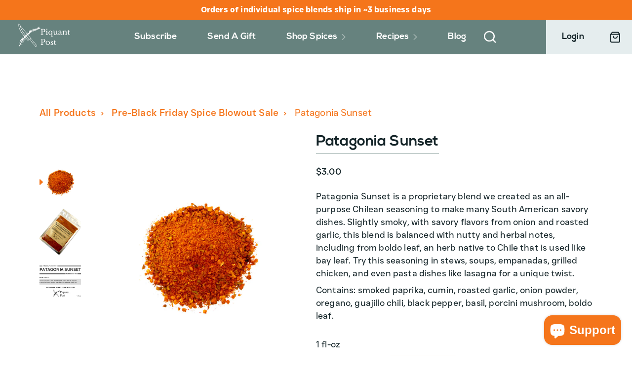

--- FILE ---
content_type: text/html; charset=utf-8
request_url: https://piquantpost.com/collections/pre-black-friday-spice-blowout-sale/products/patagonia-sunset
body_size: 28425
content:
<!doctype html>
<html lang="en">
<head>
  <title>Patagonia Sunset</title>
  <meta charset="utf-8">
  <meta http-equiv="X-UA-Compatible" content="IE=edge,chrome=1">
  <meta name="description" content="Our proprietary Patagonia Sunset blend is an all-purpose Chilean seasoning to make many South American savory dishes. Slightly smoky, with savory flavors from onion and roasted garlic, this blend is balanced with nutty and herbal notes, including from boldo leaf, an herb native to Chile that is used like bay leaf. Use in stews, soups, casseroles, and empanadas.">
  <link rel="canonical" href="https://piquantpost.com/products/patagonia-sunset">
  <meta name="viewport" content="width=device-width,initial-scale=1,shrink-to-fit=no">


  <link rel="canonical" href="https://piquantpost.com/products/patagonia-sunset" />
  <meta itemprop="url" content="https://piquantpost.com"/>
  <meta itemprop="description" content="Piquant Post - Cook a world of flavor with our monthly spice subscription containing freshly-ground spice blends & delicious recipes."/>
  <meta itemprop="thumbnailUrl" content="https://cdn.shopify.com/s/files/1/0493/3061/8524/files/pplogo_knife500x250.png?v=1605849687"/>
  <link rel="image_src" href="https://cdn.shopify.com/s/files/1/0493/3061/8524/files/pplogo_knife500x250.png?v=1605849687" />
  <meta itemprop="image" content="https://cdn.shopify.com/s/files/1/0493/3061/8524/files/pplogo_knife500x250.png?v=1605849687"/>

  
  <meta name="twitter:title" content="Piquant Post | Spice Subscription Box | Globally Inspired Recipes"/>
  <meta name="twitter:image" content="https://cdn.shopify.com/s/files/1/0493/3061/8524/files/pplogo_knife500x250.png?v=1605849687"/>
  <meta name="twitter:url" content="https://piquantpost.com"/>
  <meta name="twitter:card" content="summary"/>
  <meta name="twitter:description" content="Piquant Post - Cook a world of flavor with our monthly spice subscription containing freshly-ground spice blends & delicious recipes."/>



  <meta property="og:site_name" content="Piquant Post | Spice Subscription Box | Globally Inspired Recipes">
  <meta name="description" content="Cook a world of flavor with our monthly spice subscription containing freshly-ground spice blends & delicious recipes. Click to make cooking fun again!" />
  <meta property="og:title" content=" Patagonia Sunset - Piquant Post ">
  <meta property="og:description" content="Cook a world of flavor with our monthly spice subscription containing freshly-ground spice blends & delicious recipes. Click to make cooking fun again!">
  <link rel="shortcut icon" href="//piquantpost.com/cdn/shop/t/10/assets/brand.ico?v=9508684602213874581605850905">
  <!-- Google Tag Manager -->
  <script>(function(w,d,s,l,i){w[l]=w[l]||[];w[l].push({'gtm.start':
  new Date().getTime(),event:'gtm.js'});var f=d.getElementsByTagName(s)[0],
  j=d.createElement(s),dl=l!='dataLayer'?'&l='+l:'';j.async=true;j.src=
  'https://www.googletagmanager.com/gtm.js?id='+i+dl;f.parentNode.insertBefore(j,f);
  })(window,document,'script','dataLayer','GTM-TP2698Z');</script>
  <!-- End Google Tag Manager -->

  <meta property="og:site_name" content="Piquant Post">
<meta property="og:url" content="https://piquantpost.com/products/patagonia-sunset">
<meta property="og:title" content="Patagonia Sunset">
<meta property="og:type" content="product">
<meta property="og:description" content="Our proprietary Patagonia Sunset blend is an all-purpose Chilean seasoning to make many South American savory dishes. Slightly smoky, with savory flavors from onion and roasted garlic, this blend is balanced with nutty and herbal notes, including from boldo leaf, an herb native to Chile that is used like bay leaf. Use in stews, soups, casseroles, and empanadas."><meta property="og:price:amount" content="3.00">
  <meta property="og:price:currency" content="USD"><meta property="og:image" content="http://piquantpost.com/cdn/shop/products/patagonia-sunset-spice-final_1200x1200.jpg?v=1654229016"><meta property="og:image" content="http://piquantpost.com/cdn/shop/products/patagonia-sunset-pack-final_1200x1200.jpg?v=1654229016"><meta property="og:image" content="http://piquantpost.com/cdn/shop/products/PatagoniaSunsetaddonlabel_1200x1200.jpg?v=1654229016">
<meta property="og:image:secure_url" content="https://piquantpost.com/cdn/shop/products/patagonia-sunset-spice-final_1200x1200.jpg?v=1654229016"><meta property="og:image:secure_url" content="https://piquantpost.com/cdn/shop/products/patagonia-sunset-pack-final_1200x1200.jpg?v=1654229016"><meta property="og:image:secure_url" content="https://piquantpost.com/cdn/shop/products/PatagoniaSunsetaddonlabel_1200x1200.jpg?v=1654229016"><meta name="twitter:card" content="summary_large_image">
<meta name="twitter:title" content="Patagonia Sunset">
<meta name="twitter:description" content="Our proprietary Patagonia Sunset blend is an all-purpose Chilean seasoning to make many South American savory dishes. Slightly smoky, with savory flavors from onion and roasted garlic, this blend is balanced with nutty and herbal notes, including from boldo leaf, an herb native to Chile that is used like bay leaf. Use in stews, soups, casseroles, and empanadas.">



  <script>window.performance && window.performance.mark && window.performance.mark('shopify.content_for_header.start');</script><meta name="facebook-domain-verification" content="ti5rou644azgg2g5ndri4bny9k19ha">
<meta id="shopify-digital-wallet" name="shopify-digital-wallet" content="/49330618524/digital_wallets/dialog">
<meta name="shopify-checkout-api-token" content="184b8928a51fad60370b223ed14db887">
<link rel="alternate" type="application/json+oembed" href="https://piquantpost.com/products/patagonia-sunset.oembed">
<script async="async" src="/checkouts/internal/preloads.js?locale=en-US"></script>
<link rel="preconnect" href="https://shop.app" crossorigin="anonymous">
<script async="async" src="https://shop.app/checkouts/internal/preloads.js?locale=en-US&shop_id=49330618524" crossorigin="anonymous"></script>
<script id="apple-pay-shop-capabilities" type="application/json">{"shopId":49330618524,"countryCode":"US","currencyCode":"USD","merchantCapabilities":["supports3DS"],"merchantId":"gid:\/\/shopify\/Shop\/49330618524","merchantName":"Piquant Post","requiredBillingContactFields":["postalAddress","email"],"requiredShippingContactFields":["postalAddress","email"],"shippingType":"shipping","supportedNetworks":["visa","masterCard","amex","discover","elo","jcb"],"total":{"type":"pending","label":"Piquant Post","amount":"1.00"},"shopifyPaymentsEnabled":true,"supportsSubscriptions":true}</script>
<script id="shopify-features" type="application/json">{"accessToken":"184b8928a51fad60370b223ed14db887","betas":["rich-media-storefront-analytics"],"domain":"piquantpost.com","predictiveSearch":true,"shopId":49330618524,"locale":"en"}</script>
<script>var Shopify = Shopify || {};
Shopify.shop = "piquant-post.myshopify.com";
Shopify.locale = "en";
Shopify.currency = {"active":"USD","rate":"1.0"};
Shopify.country = "US";
Shopify.theme = {"name":"Piquant Post | Production","id":114913050780,"schema_name":"Themekit template theme","schema_version":"1.0.0","theme_store_id":null,"role":"main"};
Shopify.theme.handle = "null";
Shopify.theme.style = {"id":null,"handle":null};
Shopify.cdnHost = "piquantpost.com/cdn";
Shopify.routes = Shopify.routes || {};
Shopify.routes.root = "/";</script>
<script type="module">!function(o){(o.Shopify=o.Shopify||{}).modules=!0}(window);</script>
<script>!function(o){function n(){var o=[];function n(){o.push(Array.prototype.slice.apply(arguments))}return n.q=o,n}var t=o.Shopify=o.Shopify||{};t.loadFeatures=n(),t.autoloadFeatures=n()}(window);</script>
<script>
  window.ShopifyPay = window.ShopifyPay || {};
  window.ShopifyPay.apiHost = "shop.app\/pay";
  window.ShopifyPay.redirectState = null;
</script>
<script id="shop-js-analytics" type="application/json">{"pageType":"product"}</script>
<script defer="defer" async type="module" src="//piquantpost.com/cdn/shopifycloud/shop-js/modules/v2/client.init-shop-cart-sync_WVOgQShq.en.esm.js"></script>
<script defer="defer" async type="module" src="//piquantpost.com/cdn/shopifycloud/shop-js/modules/v2/chunk.common_C_13GLB1.esm.js"></script>
<script defer="defer" async type="module" src="//piquantpost.com/cdn/shopifycloud/shop-js/modules/v2/chunk.modal_CLfMGd0m.esm.js"></script>
<script type="module">
  await import("//piquantpost.com/cdn/shopifycloud/shop-js/modules/v2/client.init-shop-cart-sync_WVOgQShq.en.esm.js");
await import("//piquantpost.com/cdn/shopifycloud/shop-js/modules/v2/chunk.common_C_13GLB1.esm.js");
await import("//piquantpost.com/cdn/shopifycloud/shop-js/modules/v2/chunk.modal_CLfMGd0m.esm.js");

  window.Shopify.SignInWithShop?.initShopCartSync?.({"fedCMEnabled":true,"windoidEnabled":true});

</script>
<script>
  window.Shopify = window.Shopify || {};
  if (!window.Shopify.featureAssets) window.Shopify.featureAssets = {};
  window.Shopify.featureAssets['shop-js'] = {"shop-cart-sync":["modules/v2/client.shop-cart-sync_DuR37GeY.en.esm.js","modules/v2/chunk.common_C_13GLB1.esm.js","modules/v2/chunk.modal_CLfMGd0m.esm.js"],"init-fed-cm":["modules/v2/client.init-fed-cm_BucUoe6W.en.esm.js","modules/v2/chunk.common_C_13GLB1.esm.js","modules/v2/chunk.modal_CLfMGd0m.esm.js"],"shop-toast-manager":["modules/v2/client.shop-toast-manager_B0JfrpKj.en.esm.js","modules/v2/chunk.common_C_13GLB1.esm.js","modules/v2/chunk.modal_CLfMGd0m.esm.js"],"init-shop-cart-sync":["modules/v2/client.init-shop-cart-sync_WVOgQShq.en.esm.js","modules/v2/chunk.common_C_13GLB1.esm.js","modules/v2/chunk.modal_CLfMGd0m.esm.js"],"shop-button":["modules/v2/client.shop-button_B_U3bv27.en.esm.js","modules/v2/chunk.common_C_13GLB1.esm.js","modules/v2/chunk.modal_CLfMGd0m.esm.js"],"init-windoid":["modules/v2/client.init-windoid_DuP9q_di.en.esm.js","modules/v2/chunk.common_C_13GLB1.esm.js","modules/v2/chunk.modal_CLfMGd0m.esm.js"],"shop-cash-offers":["modules/v2/client.shop-cash-offers_BmULhtno.en.esm.js","modules/v2/chunk.common_C_13GLB1.esm.js","modules/v2/chunk.modal_CLfMGd0m.esm.js"],"pay-button":["modules/v2/client.pay-button_CrPSEbOK.en.esm.js","modules/v2/chunk.common_C_13GLB1.esm.js","modules/v2/chunk.modal_CLfMGd0m.esm.js"],"init-customer-accounts":["modules/v2/client.init-customer-accounts_jNk9cPYQ.en.esm.js","modules/v2/client.shop-login-button_DJ5ldayH.en.esm.js","modules/v2/chunk.common_C_13GLB1.esm.js","modules/v2/chunk.modal_CLfMGd0m.esm.js"],"avatar":["modules/v2/client.avatar_BTnouDA3.en.esm.js"],"checkout-modal":["modules/v2/client.checkout-modal_pBPyh9w8.en.esm.js","modules/v2/chunk.common_C_13GLB1.esm.js","modules/v2/chunk.modal_CLfMGd0m.esm.js"],"init-shop-for-new-customer-accounts":["modules/v2/client.init-shop-for-new-customer-accounts_BUoCy7a5.en.esm.js","modules/v2/client.shop-login-button_DJ5ldayH.en.esm.js","modules/v2/chunk.common_C_13GLB1.esm.js","modules/v2/chunk.modal_CLfMGd0m.esm.js"],"init-customer-accounts-sign-up":["modules/v2/client.init-customer-accounts-sign-up_CnczCz9H.en.esm.js","modules/v2/client.shop-login-button_DJ5ldayH.en.esm.js","modules/v2/chunk.common_C_13GLB1.esm.js","modules/v2/chunk.modal_CLfMGd0m.esm.js"],"init-shop-email-lookup-coordinator":["modules/v2/client.init-shop-email-lookup-coordinator_CzjY5t9o.en.esm.js","modules/v2/chunk.common_C_13GLB1.esm.js","modules/v2/chunk.modal_CLfMGd0m.esm.js"],"shop-follow-button":["modules/v2/client.shop-follow-button_CsYC63q7.en.esm.js","modules/v2/chunk.common_C_13GLB1.esm.js","modules/v2/chunk.modal_CLfMGd0m.esm.js"],"shop-login-button":["modules/v2/client.shop-login-button_DJ5ldayH.en.esm.js","modules/v2/chunk.common_C_13GLB1.esm.js","modules/v2/chunk.modal_CLfMGd0m.esm.js"],"shop-login":["modules/v2/client.shop-login_B9ccPdmx.en.esm.js","modules/v2/chunk.common_C_13GLB1.esm.js","modules/v2/chunk.modal_CLfMGd0m.esm.js"],"lead-capture":["modules/v2/client.lead-capture_D0K_KgYb.en.esm.js","modules/v2/chunk.common_C_13GLB1.esm.js","modules/v2/chunk.modal_CLfMGd0m.esm.js"],"payment-terms":["modules/v2/client.payment-terms_BWmiNN46.en.esm.js","modules/v2/chunk.common_C_13GLB1.esm.js","modules/v2/chunk.modal_CLfMGd0m.esm.js"]};
</script>
<script>(function() {
  var isLoaded = false;
  function asyncLoad() {
    if (isLoaded) return;
    isLoaded = true;
    var urls = ["https:\/\/dr4qe3ddw9y32.cloudfront.net\/awin-shopify-integration-code.js?advertiserid=16877\u0026shop=piquant-post.myshopify.com","https:\/\/d23dclunsivw3h.cloudfront.net\/redirect-app.js?shop=piquant-post.myshopify.com","https:\/\/chimpstatic.com\/mcjs-connected\/js\/users\/1d69cb69e65e9c452a2815f7b\/51d2b462697fd71b3522bfe02.js?shop=piquant-post.myshopify.com","https:\/\/plugin.brevo.com\/integrations\/api\/automation\/script?user_connection_id=65ce954eead621254d2ba899\u0026ma-key=smgqtuzhkg653kt228em30om\u0026shop=piquant-post.myshopify.com","https:\/\/plugin.brevo.com\/integrations\/api\/sy\/cart_tracking\/script?ma-key=smgqtuzhkg653kt228em30om\u0026user_connection_id=65ce954eead621254d2ba899\u0026shop=piquant-post.myshopify.com"];
    for (var i = 0; i < urls.length; i++) {
      var s = document.createElement('script');
      s.type = 'text/javascript';
      s.async = true;
      s.src = urls[i];
      var x = document.getElementsByTagName('script')[0];
      x.parentNode.insertBefore(s, x);
    }
  };
  if(window.attachEvent) {
    window.attachEvent('onload', asyncLoad);
  } else {
    window.addEventListener('load', asyncLoad, false);
  }
})();</script>
<script id="__st">var __st={"a":49330618524,"offset":-28800,"reqid":"fcfd6186-57a0-4707-9035-590a41351e57-1769622898","pageurl":"piquantpost.com\/collections\/pre-black-friday-spice-blowout-sale\/products\/patagonia-sunset","u":"9d3f20214db9","p":"product","rtyp":"product","rid":6779082965148};</script>
<script>window.ShopifyPaypalV4VisibilityTracking = true;</script>
<script id="captcha-bootstrap">!function(){'use strict';const t='contact',e='account',n='new_comment',o=[[t,t],['blogs',n],['comments',n],[t,'customer']],c=[[e,'customer_login'],[e,'guest_login'],[e,'recover_customer_password'],[e,'create_customer']],r=t=>t.map((([t,e])=>`form[action*='/${t}']:not([data-nocaptcha='true']) input[name='form_type'][value='${e}']`)).join(','),a=t=>()=>t?[...document.querySelectorAll(t)].map((t=>t.form)):[];function s(){const t=[...o],e=r(t);return a(e)}const i='password',u='form_key',d=['recaptcha-v3-token','g-recaptcha-response','h-captcha-response',i],f=()=>{try{return window.sessionStorage}catch{return}},m='__shopify_v',_=t=>t.elements[u];function p(t,e,n=!1){try{const o=window.sessionStorage,c=JSON.parse(o.getItem(e)),{data:r}=function(t){const{data:e,action:n}=t;return t[m]||n?{data:e,action:n}:{data:t,action:n}}(c);for(const[e,n]of Object.entries(r))t.elements[e]&&(t.elements[e].value=n);n&&o.removeItem(e)}catch(o){console.error('form repopulation failed',{error:o})}}const l='form_type',E='cptcha';function T(t){t.dataset[E]=!0}const w=window,h=w.document,L='Shopify',v='ce_forms',y='captcha';let A=!1;((t,e)=>{const n=(g='f06e6c50-85a8-45c8-87d0-21a2b65856fe',I='https://cdn.shopify.com/shopifycloud/storefront-forms-hcaptcha/ce_storefront_forms_captcha_hcaptcha.v1.5.2.iife.js',D={infoText:'Protected by hCaptcha',privacyText:'Privacy',termsText:'Terms'},(t,e,n)=>{const o=w[L][v],c=o.bindForm;if(c)return c(t,g,e,D).then(n);var r;o.q.push([[t,g,e,D],n]),r=I,A||(h.body.append(Object.assign(h.createElement('script'),{id:'captcha-provider',async:!0,src:r})),A=!0)});var g,I,D;w[L]=w[L]||{},w[L][v]=w[L][v]||{},w[L][v].q=[],w[L][y]=w[L][y]||{},w[L][y].protect=function(t,e){n(t,void 0,e),T(t)},Object.freeze(w[L][y]),function(t,e,n,w,h,L){const[v,y,A,g]=function(t,e,n){const i=e?o:[],u=t?c:[],d=[...i,...u],f=r(d),m=r(i),_=r(d.filter((([t,e])=>n.includes(e))));return[a(f),a(m),a(_),s()]}(w,h,L),I=t=>{const e=t.target;return e instanceof HTMLFormElement?e:e&&e.form},D=t=>v().includes(t);t.addEventListener('submit',(t=>{const e=I(t);if(!e)return;const n=D(e)&&!e.dataset.hcaptchaBound&&!e.dataset.recaptchaBound,o=_(e),c=g().includes(e)&&(!o||!o.value);(n||c)&&t.preventDefault(),c&&!n&&(function(t){try{if(!f())return;!function(t){const e=f();if(!e)return;const n=_(t);if(!n)return;const o=n.value;o&&e.removeItem(o)}(t);const e=Array.from(Array(32),(()=>Math.random().toString(36)[2])).join('');!function(t,e){_(t)||t.append(Object.assign(document.createElement('input'),{type:'hidden',name:u})),t.elements[u].value=e}(t,e),function(t,e){const n=f();if(!n)return;const o=[...t.querySelectorAll(`input[type='${i}']`)].map((({name:t})=>t)),c=[...d,...o],r={};for(const[a,s]of new FormData(t).entries())c.includes(a)||(r[a]=s);n.setItem(e,JSON.stringify({[m]:1,action:t.action,data:r}))}(t,e)}catch(e){console.error('failed to persist form',e)}}(e),e.submit())}));const S=(t,e)=>{t&&!t.dataset[E]&&(n(t,e.some((e=>e===t))),T(t))};for(const o of['focusin','change'])t.addEventListener(o,(t=>{const e=I(t);D(e)&&S(e,y())}));const B=e.get('form_key'),M=e.get(l),P=B&&M;t.addEventListener('DOMContentLoaded',(()=>{const t=y();if(P)for(const e of t)e.elements[l].value===M&&p(e,B);[...new Set([...A(),...v().filter((t=>'true'===t.dataset.shopifyCaptcha))])].forEach((e=>S(e,t)))}))}(h,new URLSearchParams(w.location.search),n,t,e,['guest_login'])})(!0,!0)}();</script>
<script integrity="sha256-4kQ18oKyAcykRKYeNunJcIwy7WH5gtpwJnB7kiuLZ1E=" data-source-attribution="shopify.loadfeatures" defer="defer" src="//piquantpost.com/cdn/shopifycloud/storefront/assets/storefront/load_feature-a0a9edcb.js" crossorigin="anonymous"></script>
<script crossorigin="anonymous" defer="defer" src="//piquantpost.com/cdn/shopifycloud/storefront/assets/shopify_pay/storefront-65b4c6d7.js?v=20250812"></script>
<script data-source-attribution="shopify.dynamic_checkout.dynamic.init">var Shopify=Shopify||{};Shopify.PaymentButton=Shopify.PaymentButton||{isStorefrontPortableWallets:!0,init:function(){window.Shopify.PaymentButton.init=function(){};var t=document.createElement("script");t.src="https://piquantpost.com/cdn/shopifycloud/portable-wallets/latest/portable-wallets.en.js",t.type="module",document.head.appendChild(t)}};
</script>
<script data-source-attribution="shopify.dynamic_checkout.buyer_consent">
  function portableWalletsHideBuyerConsent(e){var t=document.getElementById("shopify-buyer-consent"),n=document.getElementById("shopify-subscription-policy-button");t&&n&&(t.classList.add("hidden"),t.setAttribute("aria-hidden","true"),n.removeEventListener("click",e))}function portableWalletsShowBuyerConsent(e){var t=document.getElementById("shopify-buyer-consent"),n=document.getElementById("shopify-subscription-policy-button");t&&n&&(t.classList.remove("hidden"),t.removeAttribute("aria-hidden"),n.addEventListener("click",e))}window.Shopify?.PaymentButton&&(window.Shopify.PaymentButton.hideBuyerConsent=portableWalletsHideBuyerConsent,window.Shopify.PaymentButton.showBuyerConsent=portableWalletsShowBuyerConsent);
</script>
<script data-source-attribution="shopify.dynamic_checkout.cart.bootstrap">document.addEventListener("DOMContentLoaded",(function(){function t(){return document.querySelector("shopify-accelerated-checkout-cart, shopify-accelerated-checkout")}if(t())Shopify.PaymentButton.init();else{new MutationObserver((function(e,n){t()&&(Shopify.PaymentButton.init(),n.disconnect())})).observe(document.body,{childList:!0,subtree:!0})}}));
</script>
<link id="shopify-accelerated-checkout-styles" rel="stylesheet" media="screen" href="https://piquantpost.com/cdn/shopifycloud/portable-wallets/latest/accelerated-checkout-backwards-compat.css" crossorigin="anonymous">
<style id="shopify-accelerated-checkout-cart">
        #shopify-buyer-consent {
  margin-top: 1em;
  display: inline-block;
  width: 100%;
}

#shopify-buyer-consent.hidden {
  display: none;
}

#shopify-subscription-policy-button {
  background: none;
  border: none;
  padding: 0;
  text-decoration: underline;
  font-size: inherit;
  cursor: pointer;
}

#shopify-subscription-policy-button::before {
  box-shadow: none;
}

      </style>

<script>window.performance && window.performance.mark && window.performance.mark('shopify.content_for_header.end');</script> <!-- Header hook for plugins -->
  <link href="//piquantpost.com/cdn/shop/t/10/assets/typefaces.css?v=4796800621235112731697058818" rel="stylesheet" type="text/css" media="all" />
  <link href="//piquantpost.com/cdn/shop/t/10/assets/tailwind.css?v=102042245757117208021670616712" rel="stylesheet" type="text/css" media="all" />
  <link href="//piquantpost.com/cdn/shop/t/10/assets/styles.css?v=171161114427189565441670617006" rel="stylesheet" type="text/css" media="all" />
  <link href="//piquantpost.com/cdn/shop/t/10/assets/override.css?v=160140904891531241101663967043" rel="stylesheet" type="text/css" media="all" />
  <link href="//piquantpost.com/cdn/shop/t/10/assets/clientstyles.css?v=68356948354453268301704919626" rel="stylesheet" type="text/css" media="all" />
  <link href="//piquantpost.com/cdn/shop/t/10/assets/main.css?v=4684" rel="stylesheet" type="text/css" media="all" />
  <script src="//piquantpost.com/cdn/shop/t/10/assets/vendor.js?v=153889983688466337451648232000" type="text/javascript"></script>
  <script src="//piquantpost.com/cdn/shop/t/10/assets/ui-ajax.js?v=21062057618866439511648232000" type="text/javascript"></script>

  

  <link href="//piquantpost.com/cdn/shop/t/10/assets/glide.core.min.css?v=133986626327852115791648231990" rel="stylesheet" type="text/css" media="all" />

<!--begin-boost-pfs-filter-css-->
  <link rel="preload stylesheet" href="//piquantpost.com/cdn/shop/t/10/assets/boost-pfs-instant-search.scss.css?v=41121923656469899521648231984" as="style"><link href="//piquantpost.com/cdn/shop/t/10/assets/boost-pfs-custom.scss.css?v=130828957927622449871648232021" rel="stylesheet" type="text/css" media="all" />
<!--end-boost-pfs-filter-css-->
<script src="https://ajax.googleapis.com/ajax/libs/jquery/3.5.1/jquery.min.js"></script>

<!-- mailchimp piquantpost.com
<script id="mcjs">!function(c,h,i,m,p){m=c.createElement(h),p=c.getElementsByTagName(h)[0],m.async=1,m.src=i,p.parentNode.insertBefore(m,p)}(document,"script","https://chimpstatic.com/mcjs-connected/js/users/1d69cb69e65e9c452a2815f7b/f6d818872dd29879136dede4b.js");</script>
-->

<!-- mailchimp shopify store url -->
<script id="mcjs">!function(c,h,i,m,p){m=c.createElement(h),p=c.getElementsByTagName(h)[0],m.async=1,m.src=i,p.parentNode.insertBefore(m,p)}(document,"script","https://chimpstatic.com/mcjs-connected/js/users/1d69cb69e65e9c452a2815f7b/630ed89c664bf810cc1332c7b.js");</script>

<!--google search console verification-->
<meta name="google-site-verification" content="WG7pH6NVBpp9p1_7dK20vR98smUPStdWNFcogkYR4sg" />

<script src='https://www.dwin1.com/19038.js' type='text/javascript' defer='defer'></script>
<script src="https://cdn.shopify.com/extensions/e8878072-2f6b-4e89-8082-94b04320908d/inbox-1254/assets/inbox-chat-loader.js" type="text/javascript" defer="defer"></script>
<link href="https://monorail-edge.shopifysvc.com" rel="dns-prefetch">
<script>(function(){if ("sendBeacon" in navigator && "performance" in window) {try {var session_token_from_headers = performance.getEntriesByType('navigation')[0].serverTiming.find(x => x.name == '_s').description;} catch {var session_token_from_headers = undefined;}var session_cookie_matches = document.cookie.match(/_shopify_s=([^;]*)/);var session_token_from_cookie = session_cookie_matches && session_cookie_matches.length === 2 ? session_cookie_matches[1] : "";var session_token = session_token_from_headers || session_token_from_cookie || "";function handle_abandonment_event(e) {var entries = performance.getEntries().filter(function(entry) {return /monorail-edge.shopifysvc.com/.test(entry.name);});if (!window.abandonment_tracked && entries.length === 0) {window.abandonment_tracked = true;var currentMs = Date.now();var navigation_start = performance.timing.navigationStart;var payload = {shop_id: 49330618524,url: window.location.href,navigation_start,duration: currentMs - navigation_start,session_token,page_type: "product"};window.navigator.sendBeacon("https://monorail-edge.shopifysvc.com/v1/produce", JSON.stringify({schema_id: "online_store_buyer_site_abandonment/1.1",payload: payload,metadata: {event_created_at_ms: currentMs,event_sent_at_ms: currentMs}}));}}window.addEventListener('pagehide', handle_abandonment_event);}}());</script>
<script id="web-pixels-manager-setup">(function e(e,d,r,n,o){if(void 0===o&&(o={}),!Boolean(null===(a=null===(i=window.Shopify)||void 0===i?void 0:i.analytics)||void 0===a?void 0:a.replayQueue)){var i,a;window.Shopify=window.Shopify||{};var t=window.Shopify;t.analytics=t.analytics||{};var s=t.analytics;s.replayQueue=[],s.publish=function(e,d,r){return s.replayQueue.push([e,d,r]),!0};try{self.performance.mark("wpm:start")}catch(e){}var l=function(){var e={modern:/Edge?\/(1{2}[4-9]|1[2-9]\d|[2-9]\d{2}|\d{4,})\.\d+(\.\d+|)|Firefox\/(1{2}[4-9]|1[2-9]\d|[2-9]\d{2}|\d{4,})\.\d+(\.\d+|)|Chrom(ium|e)\/(9{2}|\d{3,})\.\d+(\.\d+|)|(Maci|X1{2}).+ Version\/(15\.\d+|(1[6-9]|[2-9]\d|\d{3,})\.\d+)([,.]\d+|)( \(\w+\)|)( Mobile\/\w+|) Safari\/|Chrome.+OPR\/(9{2}|\d{3,})\.\d+\.\d+|(CPU[ +]OS|iPhone[ +]OS|CPU[ +]iPhone|CPU IPhone OS|CPU iPad OS)[ +]+(15[._]\d+|(1[6-9]|[2-9]\d|\d{3,})[._]\d+)([._]\d+|)|Android:?[ /-](13[3-9]|1[4-9]\d|[2-9]\d{2}|\d{4,})(\.\d+|)(\.\d+|)|Android.+Firefox\/(13[5-9]|1[4-9]\d|[2-9]\d{2}|\d{4,})\.\d+(\.\d+|)|Android.+Chrom(ium|e)\/(13[3-9]|1[4-9]\d|[2-9]\d{2}|\d{4,})\.\d+(\.\d+|)|SamsungBrowser\/([2-9]\d|\d{3,})\.\d+/,legacy:/Edge?\/(1[6-9]|[2-9]\d|\d{3,})\.\d+(\.\d+|)|Firefox\/(5[4-9]|[6-9]\d|\d{3,})\.\d+(\.\d+|)|Chrom(ium|e)\/(5[1-9]|[6-9]\d|\d{3,})\.\d+(\.\d+|)([\d.]+$|.*Safari\/(?![\d.]+ Edge\/[\d.]+$))|(Maci|X1{2}).+ Version\/(10\.\d+|(1[1-9]|[2-9]\d|\d{3,})\.\d+)([,.]\d+|)( \(\w+\)|)( Mobile\/\w+|) Safari\/|Chrome.+OPR\/(3[89]|[4-9]\d|\d{3,})\.\d+\.\d+|(CPU[ +]OS|iPhone[ +]OS|CPU[ +]iPhone|CPU IPhone OS|CPU iPad OS)[ +]+(10[._]\d+|(1[1-9]|[2-9]\d|\d{3,})[._]\d+)([._]\d+|)|Android:?[ /-](13[3-9]|1[4-9]\d|[2-9]\d{2}|\d{4,})(\.\d+|)(\.\d+|)|Mobile Safari.+OPR\/([89]\d|\d{3,})\.\d+\.\d+|Android.+Firefox\/(13[5-9]|1[4-9]\d|[2-9]\d{2}|\d{4,})\.\d+(\.\d+|)|Android.+Chrom(ium|e)\/(13[3-9]|1[4-9]\d|[2-9]\d{2}|\d{4,})\.\d+(\.\d+|)|Android.+(UC? ?Browser|UCWEB|U3)[ /]?(15\.([5-9]|\d{2,})|(1[6-9]|[2-9]\d|\d{3,})\.\d+)\.\d+|SamsungBrowser\/(5\.\d+|([6-9]|\d{2,})\.\d+)|Android.+MQ{2}Browser\/(14(\.(9|\d{2,})|)|(1[5-9]|[2-9]\d|\d{3,})(\.\d+|))(\.\d+|)|K[Aa][Ii]OS\/(3\.\d+|([4-9]|\d{2,})\.\d+)(\.\d+|)/},d=e.modern,r=e.legacy,n=navigator.userAgent;return n.match(d)?"modern":n.match(r)?"legacy":"unknown"}(),u="modern"===l?"modern":"legacy",c=(null!=n?n:{modern:"",legacy:""})[u],f=function(e){return[e.baseUrl,"/wpm","/b",e.hashVersion,"modern"===e.buildTarget?"m":"l",".js"].join("")}({baseUrl:d,hashVersion:r,buildTarget:u}),m=function(e){var d=e.version,r=e.bundleTarget,n=e.surface,o=e.pageUrl,i=e.monorailEndpoint;return{emit:function(e){var a=e.status,t=e.errorMsg,s=(new Date).getTime(),l=JSON.stringify({metadata:{event_sent_at_ms:s},events:[{schema_id:"web_pixels_manager_load/3.1",payload:{version:d,bundle_target:r,page_url:o,status:a,surface:n,error_msg:t},metadata:{event_created_at_ms:s}}]});if(!i)return console&&console.warn&&console.warn("[Web Pixels Manager] No Monorail endpoint provided, skipping logging."),!1;try{return self.navigator.sendBeacon.bind(self.navigator)(i,l)}catch(e){}var u=new XMLHttpRequest;try{return u.open("POST",i,!0),u.setRequestHeader("Content-Type","text/plain"),u.send(l),!0}catch(e){return console&&console.warn&&console.warn("[Web Pixels Manager] Got an unhandled error while logging to Monorail."),!1}}}}({version:r,bundleTarget:l,surface:e.surface,pageUrl:self.location.href,monorailEndpoint:e.monorailEndpoint});try{o.browserTarget=l,function(e){var d=e.src,r=e.async,n=void 0===r||r,o=e.onload,i=e.onerror,a=e.sri,t=e.scriptDataAttributes,s=void 0===t?{}:t,l=document.createElement("script"),u=document.querySelector("head"),c=document.querySelector("body");if(l.async=n,l.src=d,a&&(l.integrity=a,l.crossOrigin="anonymous"),s)for(var f in s)if(Object.prototype.hasOwnProperty.call(s,f))try{l.dataset[f]=s[f]}catch(e){}if(o&&l.addEventListener("load",o),i&&l.addEventListener("error",i),u)u.appendChild(l);else{if(!c)throw new Error("Did not find a head or body element to append the script");c.appendChild(l)}}({src:f,async:!0,onload:function(){if(!function(){var e,d;return Boolean(null===(d=null===(e=window.Shopify)||void 0===e?void 0:e.analytics)||void 0===d?void 0:d.initialized)}()){var d=window.webPixelsManager.init(e)||void 0;if(d){var r=window.Shopify.analytics;r.replayQueue.forEach((function(e){var r=e[0],n=e[1],o=e[2];d.publishCustomEvent(r,n,o)})),r.replayQueue=[],r.publish=d.publishCustomEvent,r.visitor=d.visitor,r.initialized=!0}}},onerror:function(){return m.emit({status:"failed",errorMsg:"".concat(f," has failed to load")})},sri:function(e){var d=/^sha384-[A-Za-z0-9+/=]+$/;return"string"==typeof e&&d.test(e)}(c)?c:"",scriptDataAttributes:o}),m.emit({status:"loading"})}catch(e){m.emit({status:"failed",errorMsg:(null==e?void 0:e.message)||"Unknown error"})}}})({shopId: 49330618524,storefrontBaseUrl: "https://piquantpost.com",extensionsBaseUrl: "https://extensions.shopifycdn.com/cdn/shopifycloud/web-pixels-manager",monorailEndpoint: "https://monorail-edge.shopifysvc.com/unstable/produce_batch",surface: "storefront-renderer",enabledBetaFlags: ["2dca8a86"],webPixelsConfigList: [{"id":"471105771","configuration":"{\"config\":\"{\\\"pixel_id\\\":\\\"G-HY6E91F6KY\\\",\\\"target_country\\\":\\\"US\\\",\\\"gtag_events\\\":[{\\\"type\\\":\\\"begin_checkout\\\",\\\"action_label\\\":\\\"G-HY6E91F6KY\\\"},{\\\"type\\\":\\\"search\\\",\\\"action_label\\\":\\\"G-HY6E91F6KY\\\"},{\\\"type\\\":\\\"view_item\\\",\\\"action_label\\\":[\\\"G-HY6E91F6KY\\\",\\\"MC-TCXR177F9W\\\"]},{\\\"type\\\":\\\"purchase\\\",\\\"action_label\\\":[\\\"G-HY6E91F6KY\\\",\\\"MC-TCXR177F9W\\\"]},{\\\"type\\\":\\\"page_view\\\",\\\"action_label\\\":[\\\"G-HY6E91F6KY\\\",\\\"MC-TCXR177F9W\\\"]},{\\\"type\\\":\\\"add_payment_info\\\",\\\"action_label\\\":\\\"G-HY6E91F6KY\\\"},{\\\"type\\\":\\\"add_to_cart\\\",\\\"action_label\\\":\\\"G-HY6E91F6KY\\\"}],\\\"enable_monitoring_mode\\\":false}\"}","eventPayloadVersion":"v1","runtimeContext":"OPEN","scriptVersion":"b2a88bafab3e21179ed38636efcd8a93","type":"APP","apiClientId":1780363,"privacyPurposes":[],"dataSharingAdjustments":{"protectedCustomerApprovalScopes":["read_customer_address","read_customer_email","read_customer_name","read_customer_personal_data","read_customer_phone"]}},{"id":"183173355","configuration":"{\"pixel_id\":\"2015761531983833\",\"pixel_type\":\"facebook_pixel\",\"metaapp_system_user_token\":\"-\"}","eventPayloadVersion":"v1","runtimeContext":"OPEN","scriptVersion":"ca16bc87fe92b6042fbaa3acc2fbdaa6","type":"APP","apiClientId":2329312,"privacyPurposes":["ANALYTICS","MARKETING","SALE_OF_DATA"],"dataSharingAdjustments":{"protectedCustomerApprovalScopes":["read_customer_address","read_customer_email","read_customer_name","read_customer_personal_data","read_customer_phone"]}},{"id":"33095915","eventPayloadVersion":"1","runtimeContext":"LAX","scriptVersion":"1","type":"CUSTOM","privacyPurposes":["ANALYTICS","MARKETING","SALE_OF_DATA"],"name":"Adwords"},{"id":"33128683","eventPayloadVersion":"1","runtimeContext":"LAX","scriptVersion":"1","type":"CUSTOM","privacyPurposes":["ANALYTICS","MARKETING","SALE_OF_DATA"],"name":"AddShopper"},{"id":"33161451","eventPayloadVersion":"1","runtimeContext":"LAX","scriptVersion":"1","type":"CUSTOM","privacyPurposes":["ANALYTICS","MARKETING","SALE_OF_DATA"],"name":"ShareASale"},{"id":"shopify-app-pixel","configuration":"{}","eventPayloadVersion":"v1","runtimeContext":"STRICT","scriptVersion":"0450","apiClientId":"shopify-pixel","type":"APP","privacyPurposes":["ANALYTICS","MARKETING"]},{"id":"shopify-custom-pixel","eventPayloadVersion":"v1","runtimeContext":"LAX","scriptVersion":"0450","apiClientId":"shopify-pixel","type":"CUSTOM","privacyPurposes":["ANALYTICS","MARKETING"]}],isMerchantRequest: false,initData: {"shop":{"name":"Piquant Post","paymentSettings":{"currencyCode":"USD"},"myshopifyDomain":"piquant-post.myshopify.com","countryCode":"US","storefrontUrl":"https:\/\/piquantpost.com"},"customer":null,"cart":null,"checkout":null,"productVariants":[{"price":{"amount":3.0,"currencyCode":"USD"},"product":{"title":"Patagonia Sunset","vendor":"Piquant Post","id":"6779082965148","untranslatedTitle":"Patagonia Sunset","url":"\/products\/patagonia-sunset","type":"spice"},"id":"40039338770588","image":{"src":"\/\/piquantpost.com\/cdn\/shop\/products\/patagonia-sunset-spice-final.jpg?v=1654229016"},"sku":"patagonia-sunset","title":"1 fl-oz","untranslatedTitle":"1 fl-oz"}],"purchasingCompany":null},},"https://piquantpost.com/cdn","fcfee988w5aeb613cpc8e4bc33m6693e112",{"modern":"","legacy":""},{"shopId":"49330618524","storefrontBaseUrl":"https:\/\/piquantpost.com","extensionBaseUrl":"https:\/\/extensions.shopifycdn.com\/cdn\/shopifycloud\/web-pixels-manager","surface":"storefront-renderer","enabledBetaFlags":"[\"2dca8a86\"]","isMerchantRequest":"false","hashVersion":"fcfee988w5aeb613cpc8e4bc33m6693e112","publish":"custom","events":"[[\"page_viewed\",{}],[\"product_viewed\",{\"productVariant\":{\"price\":{\"amount\":3.0,\"currencyCode\":\"USD\"},\"product\":{\"title\":\"Patagonia Sunset\",\"vendor\":\"Piquant Post\",\"id\":\"6779082965148\",\"untranslatedTitle\":\"Patagonia Sunset\",\"url\":\"\/products\/patagonia-sunset\",\"type\":\"spice\"},\"id\":\"40039338770588\",\"image\":{\"src\":\"\/\/piquantpost.com\/cdn\/shop\/products\/patagonia-sunset-spice-final.jpg?v=1654229016\"},\"sku\":\"patagonia-sunset\",\"title\":\"1 fl-oz\",\"untranslatedTitle\":\"1 fl-oz\"}}]]"});</script><script>
  window.ShopifyAnalytics = window.ShopifyAnalytics || {};
  window.ShopifyAnalytics.meta = window.ShopifyAnalytics.meta || {};
  window.ShopifyAnalytics.meta.currency = 'USD';
  var meta = {"product":{"id":6779082965148,"gid":"gid:\/\/shopify\/Product\/6779082965148","vendor":"Piquant Post","type":"spice","handle":"patagonia-sunset","variants":[{"id":40039338770588,"price":300,"name":"Patagonia Sunset - 1 fl-oz","public_title":"1 fl-oz","sku":"patagonia-sunset"}],"remote":false},"page":{"pageType":"product","resourceType":"product","resourceId":6779082965148,"requestId":"fcfd6186-57a0-4707-9035-590a41351e57-1769622898"}};
  for (var attr in meta) {
    window.ShopifyAnalytics.meta[attr] = meta[attr];
  }
</script>
<script class="analytics">
  (function () {
    var customDocumentWrite = function(content) {
      var jquery = null;

      if (window.jQuery) {
        jquery = window.jQuery;
      } else if (window.Checkout && window.Checkout.$) {
        jquery = window.Checkout.$;
      }

      if (jquery) {
        jquery('body').append(content);
      }
    };

    var hasLoggedConversion = function(token) {
      if (token) {
        return document.cookie.indexOf('loggedConversion=' + token) !== -1;
      }
      return false;
    }

    var setCookieIfConversion = function(token) {
      if (token) {
        var twoMonthsFromNow = new Date(Date.now());
        twoMonthsFromNow.setMonth(twoMonthsFromNow.getMonth() + 2);

        document.cookie = 'loggedConversion=' + token + '; expires=' + twoMonthsFromNow;
      }
    }

    var trekkie = window.ShopifyAnalytics.lib = window.trekkie = window.trekkie || [];
    if (trekkie.integrations) {
      return;
    }
    trekkie.methods = [
      'identify',
      'page',
      'ready',
      'track',
      'trackForm',
      'trackLink'
    ];
    trekkie.factory = function(method) {
      return function() {
        var args = Array.prototype.slice.call(arguments);
        args.unshift(method);
        trekkie.push(args);
        return trekkie;
      };
    };
    for (var i = 0; i < trekkie.methods.length; i++) {
      var key = trekkie.methods[i];
      trekkie[key] = trekkie.factory(key);
    }
    trekkie.load = function(config) {
      trekkie.config = config || {};
      trekkie.config.initialDocumentCookie = document.cookie;
      var first = document.getElementsByTagName('script')[0];
      var script = document.createElement('script');
      script.type = 'text/javascript';
      script.onerror = function(e) {
        var scriptFallback = document.createElement('script');
        scriptFallback.type = 'text/javascript';
        scriptFallback.onerror = function(error) {
                var Monorail = {
      produce: function produce(monorailDomain, schemaId, payload) {
        var currentMs = new Date().getTime();
        var event = {
          schema_id: schemaId,
          payload: payload,
          metadata: {
            event_created_at_ms: currentMs,
            event_sent_at_ms: currentMs
          }
        };
        return Monorail.sendRequest("https://" + monorailDomain + "/v1/produce", JSON.stringify(event));
      },
      sendRequest: function sendRequest(endpointUrl, payload) {
        // Try the sendBeacon API
        if (window && window.navigator && typeof window.navigator.sendBeacon === 'function' && typeof window.Blob === 'function' && !Monorail.isIos12()) {
          var blobData = new window.Blob([payload], {
            type: 'text/plain'
          });

          if (window.navigator.sendBeacon(endpointUrl, blobData)) {
            return true;
          } // sendBeacon was not successful

        } // XHR beacon

        var xhr = new XMLHttpRequest();

        try {
          xhr.open('POST', endpointUrl);
          xhr.setRequestHeader('Content-Type', 'text/plain');
          xhr.send(payload);
        } catch (e) {
          console.log(e);
        }

        return false;
      },
      isIos12: function isIos12() {
        return window.navigator.userAgent.lastIndexOf('iPhone; CPU iPhone OS 12_') !== -1 || window.navigator.userAgent.lastIndexOf('iPad; CPU OS 12_') !== -1;
      }
    };
    Monorail.produce('monorail-edge.shopifysvc.com',
      'trekkie_storefront_load_errors/1.1',
      {shop_id: 49330618524,
      theme_id: 114913050780,
      app_name: "storefront",
      context_url: window.location.href,
      source_url: "//piquantpost.com/cdn/s/trekkie.storefront.a804e9514e4efded663580eddd6991fcc12b5451.min.js"});

        };
        scriptFallback.async = true;
        scriptFallback.src = '//piquantpost.com/cdn/s/trekkie.storefront.a804e9514e4efded663580eddd6991fcc12b5451.min.js';
        first.parentNode.insertBefore(scriptFallback, first);
      };
      script.async = true;
      script.src = '//piquantpost.com/cdn/s/trekkie.storefront.a804e9514e4efded663580eddd6991fcc12b5451.min.js';
      first.parentNode.insertBefore(script, first);
    };
    trekkie.load(
      {"Trekkie":{"appName":"storefront","development":false,"defaultAttributes":{"shopId":49330618524,"isMerchantRequest":null,"themeId":114913050780,"themeCityHash":"14625124334215849936","contentLanguage":"en","currency":"USD","eventMetadataId":"39187821-2d1e-4d3f-9e00-852cf66f7a49"},"isServerSideCookieWritingEnabled":true,"monorailRegion":"shop_domain","enabledBetaFlags":["65f19447","bdb960ec","b5387b81"]},"Session Attribution":{},"S2S":{"facebookCapiEnabled":true,"source":"trekkie-storefront-renderer","apiClientId":580111}}
    );

    var loaded = false;
    trekkie.ready(function() {
      if (loaded) return;
      loaded = true;

      window.ShopifyAnalytics.lib = window.trekkie;

      var originalDocumentWrite = document.write;
      document.write = customDocumentWrite;
      try { window.ShopifyAnalytics.merchantGoogleAnalytics.call(this); } catch(error) {};
      document.write = originalDocumentWrite;

      window.ShopifyAnalytics.lib.page(null,{"pageType":"product","resourceType":"product","resourceId":6779082965148,"requestId":"fcfd6186-57a0-4707-9035-590a41351e57-1769622898","shopifyEmitted":true});

      var match = window.location.pathname.match(/checkouts\/(.+)\/(thank_you|post_purchase)/)
      var token = match? match[1]: undefined;
      if (!hasLoggedConversion(token)) {
        setCookieIfConversion(token);
        window.ShopifyAnalytics.lib.track("Viewed Product",{"currency":"USD","variantId":40039338770588,"productId":6779082965148,"productGid":"gid:\/\/shopify\/Product\/6779082965148","name":"Patagonia Sunset - 1 fl-oz","price":"3.00","sku":"patagonia-sunset","brand":"Piquant Post","variant":"1 fl-oz","category":"spice","nonInteraction":true,"remote":false},undefined,undefined,{"shopifyEmitted":true});
      window.ShopifyAnalytics.lib.track("monorail:\/\/trekkie_storefront_viewed_product\/1.1",{"currency":"USD","variantId":40039338770588,"productId":6779082965148,"productGid":"gid:\/\/shopify\/Product\/6779082965148","name":"Patagonia Sunset - 1 fl-oz","price":"3.00","sku":"patagonia-sunset","brand":"Piquant Post","variant":"1 fl-oz","category":"spice","nonInteraction":true,"remote":false,"referer":"https:\/\/piquantpost.com\/collections\/pre-black-friday-spice-blowout-sale\/products\/patagonia-sunset"});
      }
    });


        var eventsListenerScript = document.createElement('script');
        eventsListenerScript.async = true;
        eventsListenerScript.src = "//piquantpost.com/cdn/shopifycloud/storefront/assets/shop_events_listener-3da45d37.js";
        document.getElementsByTagName('head')[0].appendChild(eventsListenerScript);

})();</script>
  <script>
  if (!window.ga || (window.ga && typeof window.ga !== 'function')) {
    window.ga = function ga() {
      (window.ga.q = window.ga.q || []).push(arguments);
      if (window.Shopify && window.Shopify.analytics && typeof window.Shopify.analytics.publish === 'function') {
        window.Shopify.analytics.publish("ga_stub_called", {}, {sendTo: "google_osp_migration"});
      }
      console.error("Shopify's Google Analytics stub called with:", Array.from(arguments), "\nSee https://help.shopify.com/manual/promoting-marketing/pixels/pixel-migration#google for more information.");
    };
    if (window.Shopify && window.Shopify.analytics && typeof window.Shopify.analytics.publish === 'function') {
      window.Shopify.analytics.publish("ga_stub_initialized", {}, {sendTo: "google_osp_migration"});
    }
  }
</script>
<script
  defer
  src="https://piquantpost.com/cdn/shopifycloud/perf-kit/shopify-perf-kit-3.1.0.min.js"
  data-application="storefront-renderer"
  data-shop-id="49330618524"
  data-render-region="gcp-us-east1"
  data-page-type="product"
  data-theme-instance-id="114913050780"
  data-theme-name="Themekit template theme"
  data-theme-version="1.0.0"
  data-monorail-region="shop_domain"
  data-resource-timing-sampling-rate="10"
  data-shs="true"
  data-shs-beacon="true"
  data-shs-export-with-fetch="true"
  data-shs-logs-sample-rate="1"
  data-shs-beacon-endpoint="https://piquantpost.com/api/collect"
></script>
</head>








<body class="font-body alert"
  data-show-currencies="true"
  data-currency-format="money_with_currency_format"
  data-shop-currency="USD"
  data-shop-mwc-format="&quot;${{amount}} USD&quot;"
  data-money-format="&quot;${{amount}}&quot;"
  data-default-currency="USD"
>
  <div id="shopify-section-header" class="shopify-section">
  <div class="nav-alert-bar">
    
      <p>Orders of individual spice blends ship in ~3 business days
        
      </p>
    
  </div>

<nav class="desktop">
  <div class="nav-wrapper">
    <div class="nav-container">
      <a href="/" class="nav-brand" style="width:150px">
        <img src="//piquantpost.com/cdn/shop/t/10/assets/brand.svg?v=10170976131810590291648232018"/>
      </a>
      <div class="nav-links container-navbar" style="max-width:800px">
        <a href="/pages/membership" class="nav-link">Subscribe</a>
        <a href="/pages/gifts" class="nav-link">Send A Gift</a>
        <a class="nav-link js-nav-link" data-dropdown="shop">Shop Spices<svg xmlns="http://www.w3.org/2000/svg" width="9.72" height="12" viewBox="0 0 9.72 17" style="opacity:.4; display:inline-block;margin-left:.5rem">
  <path id="Icon_ionic-ios-arrow-forward" data-name="Icon ionic-ios-arrow-forward" d="M18.036,14.693,11.6,8.265a1.21,1.21,0,0,1,0-1.716,1.225,1.225,0,0,1,1.721,0l7.288,7.283a1.213,1.213,0,0,1,.035,1.675l-7.319,7.334a1.215,1.215,0,1,1-1.721-1.716Z" transform="translate(-11.247 -6.196)" fill="#fff"/>
</svg>
</a>
        <a class="nav-link js-nav-link" data-dropdown="recipes">Recipes<svg xmlns="http://www.w3.org/2000/svg" width="9.72" height="12" viewBox="0 0 9.72 17" style="opacity:.4; display:inline-block;margin-left:.5rem">
  <path id="Icon_ionic-ios-arrow-forward" data-name="Icon ionic-ios-arrow-forward" d="M18.036,14.693,11.6,8.265a1.21,1.21,0,0,1,0-1.716,1.225,1.225,0,0,1,1.721,0l7.288,7.283a1.213,1.213,0,0,1,.035,1.675l-7.319,7.334a1.215,1.215,0,1,1-1.721-1.716Z" transform="translate(-11.247 -6.196)" fill="#fff"/>
</svg>
</a>
        <a href="/blogs/news" class="nav-link">Blog</a>
        <form class="nav-search-container">
          <div class='search-icon'>
            <a class="">
              <svg xmlns="http://www.w3.org/2000/svg" width="30.621" height="30.621" viewBox="0 0 30.621 30.621">
                <g id="Icon_feather-search" data-name="Icon feather-search" transform="translate(-3 -3)">
                  <path id="Path_12" data-name="Path 12" d="M28.5,16.5a12,12,0,1,1-12-12,12,12,0,0,1,12,12Z" fill="none" stroke="#fff" stroke-linecap="round" stroke-linejoin="round" stroke-width="3"/>
                  <path id="Path_13" data-name="Path 13" d="M31.5,31.5l-6.525-6.525" fill="none" stroke="#fff" stroke-linecap="round" stroke-linejoin="round" stroke-width="3"/>
                </g>
              </svg>
            </a>
          </div>
          <div class="nav-input-div">
            <input id="header-search-form-query" type="search" name="q" value="" placeholder="Search" class="boost-pfs-search-box js-input-focus"></input>
          </div>
          <div class="nav-search-controls">
            <button class="px-4 font-bold text-light js-search cursor-pointer focus:outline-none" type="submit">
              <svg xmlns="http://www.w3.org/2000/svg" width="15" height="15" viewBox="0 0 24 24"><path fill="#fff" d="M5 3l3.057-3 11.943 12-11.943 12-3.057-3 9-9z"/></svg>
            </button>
            <div class="px-4 font-bold text-light js-close-search cursor-pointer">
              <svg xmlns="http://www.w3.org/2000/svg" width="15" height="15" viewBox="0 0 24 24"><path fill="#fff" d="M23 20.168l-8.185-8.187 8.185-8.174-2.832-2.807-8.182 8.179-8.176-8.179-2.81 2.81 8.186 8.196-8.186 8.184 2.81 2.81 8.203-8.192 8.18 8.192z"/></svg>
            </div>
          </div>
        </form>
        <script>
          $('.search-icon a').click(function(){
            $('.nav-search-container').addClass('expand');
            $('.nav-input-div').addClass('animate');
            setTimeout(function(){
              $('.js-input-focus').focus();
            },500);
          });
          $('.js-close-search').click(function(){
            $('.nav-search-container').removeClass('expand');
          });
        </script>
      </div>
      <div class="nav-account" style="width:150px">
        
          <a class="nav-link" href="/account/login">Login</a>
        
        <a class="mb-0 cursor-pointer nav-cart" href="/cart">
          <svg xmlns="http://www.w3.org/2000/svg" width="20" height="33" viewBox="0 0 30 33">
            <g id="Icon_feather-shopping-bag" data-name="Icon feather-shopping-bag" transform="translate(-3 -1.5)">
              <path id="Path_7" data-name="Path 7" d="M9,3,4.5,9V30a3,3,0,0,0,3,3h21a3,3,0,0,0,3-3V9L27,3Z" fill="none" stroke="#142428" stroke-linecap="round" stroke-linejoin="round" stroke-width="3"/>
              <path id="Path_8" data-name="Path 8" d="M4.5,9h27" fill="none" stroke="#142428" stroke-linecap="round" stroke-linejoin="round" stroke-width="3"/>
              <path id="Path_9" data-name="Path 9" d="M24,15a6,6,0,0,1-12,0" fill="none" stroke="#142428" stroke-linecap="round" stroke-linejoin="round" stroke-width="3"/>
            </g>
          </svg>
          
        </a>
      </div>
    </div>
  </div>
  <div class="nav-dropdown section-shadow" tabindex="100">
    <div class="nav-dropdown-image overflow-hidden">
      <img src="//piquantpost.com/cdn/shop/t/10/assets/hero-1_600x.jpg?v=96874184015595243411605542059" class="image-cover image-1" loading="lazy"></img>
      <img src="//piquantpost.com/cdn/shop/t/10/assets/dropdown-image-2_1920x.jpg?v=96979481373057638811605542233" class="image-cover image-2" loading="lazy"></img>
    </div>
    <div class="container flex items-center h-full">
      <div data-dropdown-endpoint="shop" class="nav-dropdown-panel open">
        <a class="nav-dropdown-link-main" href="/collections/spices">Shop All Spices</a>
        <div class="flex">
          <ul>
            <li><p class="font-bold">By Region</p></li>
            <li><a href="/collections/all?pf_t_geographic_region=african" class="nav-dropdown-link">African</a></li>
            <li><a href="/collections/all?pf_t_geographic_region=middle+eastern" class="nav-dropdown-link">Middle Eastern</a></li>
            <li><a href="/collections/all?pf_t_geographic_region=east+asian" class="nav-dropdown-link">East Asian</a></li>
            <li><a href="/collections/all?pf_t_geographic_region=latino" class="nav-dropdown-link">Latin</a></li>
            <li><a href="/collections/all?pf_t_geographic_region=carribean" class="nav-dropdown-link">Caribbean</a></li>
          </ul>
          <ul>
            <li><p class="font-bold">By Profile</p></li>
            <li><a href="/collections/all?pf_t_flavor_profile=sweet" class="nav-dropdown-link">Sweet</a></li>
            <li><a href="/collections/all?pf_t_flavor_profile=spicy" href="" class="nav-dropdown-link">Spicy</a></li>
            <li><a href="/collections/all?pf_t_flavor_profile=savory" href="" class="nav-dropdown-link">Savory</a></li>
            <li><a href="/collections/all?pf_t_flavor_profile=curry" href="" class="nav-dropdown-link">Curry</a></li>
            <li><a href="/collections/all?pf_t_flavor_profile=umami" href="" class="nav-dropdown-link">Umami</a></li>
          </ul>
          <ul>
            <li><p class="font-bold">By Ingredient</p></li>
            <li><a href="/collections/all?pf_t_goes_with=fish" class="nav-dropdown-link">Goes with fish</a></li>
            <li><a href="/collections/all?pf_t_goes_with=beef" class="nav-dropdown-link">Goes with beef</a></li>
            <li><a href="/collections/all?pf_t_goes_with=veggies" class="nav-dropdown-link">Goes with veggies</a></li>
            <li><a href="/collections/all?pf_t_goes_with=lamb" class="nav-dropdown-link">Goes with lamb</a></li>
            <li><a href="/collections/all?pf_t_goes_with=chicken" class="nav-dropdown-link">Goes with chicken</a></li>
          </ul>
        </div>
      </div>
      <div data-dropdown-endpoint="recipes" class="nav-dropdown-panel">
        <a href="/blogs/recipes" class="nav-dropdown-link-main">See All Recipes</a>
        <div class="flex">
          <ul>
            <li><p class="font-bold">Recipes</p></li>
            <li><a href="/blogs/recipes/tagged/flavorProfile-sweet?view=tag" class="nav-dropdown-link">Sweet</a></li>
            <li><a href="/blogs/recipes/tagged/flavorProfile-spicy?view=tag" class="nav-dropdown-link">Spicy</a></li>
            <li><a href="/blogs/recipes/tagged/flavorProfile-savory?view=tag" class="nav-dropdown-link">Savory</a></li>
            <li><a href="/blogs/recipes/tagged/flavorProfile-curry?view=tag" class="nav-dropdown-link">Curry</a></li>
            <li><a href="/blogs/recipes/tagged/flavorProfile-umami?view=tag" class="nav-dropdown-link">Umami</a></li>
          </ul>
          <ul>
            <li><p class="font-bold">Diet</p></li>
            <li><a href="/blogs/recipes/tagged/diet-Vegetarian?view=tag" class="nav-dropdown-link">Vegetarian</a></li>
            <li><a href="/blogs/recipes/tagged/diet-Vegan?view=tag" class="nav-dropdown-link">Vegan</a></li>
            <li><a href="/blogs/recipes/tagged/diet-glutenfree?view=tag" class="nav-dropdown-link">Gluten Free</a></li>
            <li><a href="/blogs/recipes/tagged/diet-nutfree" class="nav-dropdown-link">Nut Free</a></li>
          </ul>
          <ul>
            <li><p class="font-bold">Our Blog</p></li>
            <li><a href="/blogs/news/tagged/tips?view=tag" class="nav-dropdown-link">Tips & Hacks</a></li>
            <li><a href="/blogs/news/tagged/sneakpeek?view=tag" class="nav-dropdown-link">Sneak Peeks</a></li>
            <li><a href="/blogs/news/tagged/new?view=tag" class="nav-dropdown-link">New Releases</a></li>
          </ul>
        </div>
      </div>
    </div>
  </div>
  <script>

    var dropDown = $('.nav-dropdown');
    $(dropDown).focusout(function(){
      setTimeout(function(){
        if(!$(dropDown).is(":focus")){
          closeDropdown();
        }
      },250);
    });
    var dropdownPanels = $(".nav-dropdown-panel");
    var navLinks = $('.js-nav-link');
    $('.js-nav-link').click(function(){
      if($(this).hasClass("selected")){
        $(this).removeClass("selected");
        closeDropdown();
        return;
      }
      var dropDownEndpoint = $(this).attr("data-dropdown");
      openDropdown();
      $(navLinks).each(function(i,item){
        $(item).removeClass('selected');
      });
      $(this).addClass('selected');
      $(dropdownPanels).each(function(i, item){
        if($(item).attr("data-dropdown-endpoint") === dropDownEndpoint){
          $(item).addClass('open');
          return;
        }
        $(item).removeClass('open');
      });
      if(dropDownEndpoint == "shop"){
        $(".nav-dropdown-image img.image-2").hide();
        $(".nav-dropdown-image img.image-1").show();
      }
      else{
        $(".nav-dropdown-image img.image-1").hide();
        $(".nav-dropdown-image img.image-2").show();
      }
    });

    var openDropdown = function(){
      $(dropDown).addClass('open');
      $(dropDown).focus();
    }
    var closeDropdown = function(){
      $(dropDown).removeClass('open');
      clearSelectedClass();
    }
    var clearSelectedClass = function(){
      $(navLinks).each(function(i, item){
        $(item).removeClass("selected");
      });
    }
    var isDropdownOpen = function(){
      return $(dropdown).hasClass('open');
    }
  </script>
</nav>
<nav class="mobile section-shadow ">
  <div class="nav-wrapper mobile">
    <div class="flex justify-between h-full">
      <div class="navbar-mobile-segment justify-start burger">
        <a class="burger js-mobile-nav-menu">
          <svg aria-hidden="true" focusable="false" data-prefix="fas" data-icon="bars" role="img" xmlns="http://www.w3.org/2000/svg" viewBox="0 0 448 512" class="svg-inline--fa fa-bars fa-w-14 fa-2x">
            <path d="M16 132h416c8.837 0 16-7.163 16-16V76c0-8.837-7.163-16-16-16H16C7.163 60 0 67.163 0 76v40c0 8.837 7.163 16 16 16zm0 160h416c8.837 0 16-7.163 16-16v-40c0-8.837-7.163-16-16-16H16c-8.837 0-16 7.163-16 16v40c0 8.837 7.163 16 16 16zm0 160h416c8.837 0 16-7.163 16-16v-40c0-8.837-7.163-16-16-16H16c-8.837 0-16 7.163-16 16v40c0 8.837 7.163 16 16 16z" class=""></path>
          </svg>
        </a>
      </div>
      <div class="navbar-mobile-segment justify-center">
        <a href="/" class="cursor-pointer">
          <img src="//piquantpost.com/cdn/shop/t/10/assets/brand.svg?v=10170976131810590291648232018" style="height: 50px"></img>
        </a>
      </div>
      <div class="navbar-mobile-segment justify-end">
        <div class="nav-cart">
          <a href="/cart" class="text-link relative">
            <svg xmlns="http://www.w3.org/2000/svg" width="20" height="33" viewBox="0 0 30 33">
              <g id="Icon_feather-shopping-bag" data-name="Icon feather-shopping-bag" transform="translate(-3 -1.5)">
                <path id="Path_7" data-name="Path 7" d="M9,3,4.5,9V30a3,3,0,0,0,3,3h21a3,3,0,0,0,3-3V9L27,3Z" fill="none" stroke="#fff" stroke-linecap="round" stroke-linejoin="round" stroke-width="3"/>
                <path id="Path_8" data-name="Path 8" d="M4.5,9h27" fill="none" stroke="#fff" stroke-linecap="round" stroke-linejoin="round" stroke-width="3"/>
                <path id="Path_9" data-name="Path 9" d="M24,15a6,6,0,0,1-12,0" fill="none" stroke="#fff" stroke-linecap="round" stroke-linejoin="round" stroke-width="3"/>
              </g>
            </svg>
          </a>
          
        </div>
      </div>
    </div>
  </div>
  <div class="nav-mobile-menu">
    <a class="nav-mobile-menu-close js-mobile-menu-close" role="button">
      <svg xmlns="http://www.w3.org/2000/svg" width="18" height="18" viewBox="0 0 23.321 23.322">
        <g id="Group_133" data-name="Group 133" transform="translate(-12624.439 -1578.439)">
          <line id="Line_44" data-name="Line 44" y2="29.982" transform="translate(12646.7 1579.5) rotate(45)" fill="none" stroke="#ed6832" stroke-width="3"/>
          <line id="Line_45" data-name="Line 45" y1="29.981" transform="translate(12646.7 1600.7) rotate(135)" fill="none" stroke="#ed6832" stroke-width="3"/>
        </g>
      </svg>
    </a>
    <ul class="nav-mobile-toplevel-links mb-12">
      <li><a href="/pages/membership" class="text-link">Subscribe</a></li>
      <li><a href="/pages/gifts" class="text-link">Send a Gift</a></li>
      <li><a class="text-link js-mobile-link" data-mobile-subpage="shop">Shop Spices</a></li>
      <li><a class="text-link js-mobile-link" data-mobile-subpage="gifts">Recipes</a></li>
      <li><a href="/blogs/news" class="text-link js-mobile-link">Blog</a></li>
      
        <li><a class="text-link" href="/account/login">Login</a></li>
      
    </ul>
    <form class="input-mobile-nav max-w-500 w-full boost-pfs-search-form special-search-button" action="/search" method="get" role="search">
      <input type="search" name="q" value="" placeholder="Explore Our Spices" class="boost-pfs-search-box"></input>
    </form>
    <div class="nav-mobile-menu-subpage js-mobile-subpage" data-mobile-subpage="shop">
      <a class="nav-mobile-subpage-back js-subpage-back">
        <svg version="1.1" id="Layer_1" xmlns="http://www.w3.org/2000/svg" xmlns:xlink="http://www.w3.org/1999/xlink" x="0px" y="0px"
           viewBox="0 0 24 24">
        <path d="M12,24l2.1-2.1l-8.4-8.4H24v-3H5.7l8.4-8.4L12,0L0,12L12,24z"/>
        </svg>
      </a>
      <div class="nav-mobile-subpage-header">
        <p>Shop</p>
      </div>
      <a href="/collections/spices" class="nav-dropdown-link-main">Shop All Spices</a>
      <div class="flex nav-mobile-subpage-lists">
        <ul>
          <li><p class="font-bold">By Region</p></li>
          <li><a href="/collections/all?pf_t_geographic_region=african" class="nav-dropdown-link">African</a></li>
          <li><a href="/collections/all?pf_t_geographic_region=middle+eastern" class="nav-dropdown-link">Middle Eastern</a></li>
          <li><a href="/collections/all?pf_t_geographic_region=east+asian" class="nav-dropdown-link">East Asian</a></li>
          <li><a href="/collections/all?pf_t_geographic_region=latino" class="nav-dropdown-link">Latin</a></li>
          <li><a href="/collections/all?pf_t_geographic_region=carribean" class="nav-dropdown-link">Caribbean</a></li>
        </ul>
        <ul>
          <li><p class="font-bold">By Profile</p></li>
          <li><a href="/collections/all?pf_t_flavor_profile=sweet" class="nav-dropdown-link">Sweet</a></li>
          <li><a href="/collections/all?pf_t_flavor_profile=spicy" href="" class="nav-dropdown-link">Spicy</a></li>
          <li><a href="/collections/all?pf_t_flavor_profile=savory" href="" class="nav-dropdown-link">Savory</a></li>
          <li><a href="/collections/all?pf_t_flavor_profile=curry" href="" class="nav-dropdown-link">Curry</a></li>
          <li><a href="/collections/all?pf_t_flavor_profile=umami" href="" class="nav-dropdown-link">Umami</a></li>
        </ul>
        <ul>
          <li><p class="font-bold">By Ingredient</p></li>
          <li><a href="/collections/all?pf_t_goes_with=fish" class="nav-dropdown-link">Goes with fish</a></li>
          <li><a href="/collections/all?pf_t_goes_with=beef" class="nav-dropdown-link">Goes with beef</a></li>
          <li><a href="/collections/all?pf_t_goes_with=veggies" class="nav-dropdown-link">Goes with veggies</a></li>
          <li><a href="/collections/all?pf_t_goes_with=lamb" class="nav-dropdown-link">Goes with lamb</a></li>
          <li><a href="/collections/all?pf_t_goes_with=chicken" class="nav-dropdown-link">Goes with chicken</a></li>
        </ul>
      </div>
    </div>
    <div class="nav-mobile-menu-subpage js-mobile-subpage" data-mobile-subpage="gifts">
      <a class="nav-mobile-subpage-back js-subpage-back">
        <svg version="1.1" id="Layer_1" xmlns="http://www.w3.org/2000/svg" xmlns:xlink="http://www.w3.org/1999/xlink" x="0px" y="0px"
           viewBox="0 0 24 24">
        <path d="M12,24l2.1-2.1l-8.4-8.4H24v-3H5.7l8.4-8.4L12,0L0,12L12,24z"/>
        </svg>
      </a>
      <div class="nav-mobile-subpage-header">
        <p>Recipes</p>
      </div>
      <a href="/blogs/recipes" class="nav-dropdown-link-main">See All Recipes</a>
      <div class="flex nav-mobile-subpage-lists">
        <ul>
          <li><p class="font-bold">Recipes</p></li>
          <li><a href="/blogs/recipes/tagged/flavorProfile-sweet?view=tag" class="nav-dropdown-link">Sweet</a></li>
          <li><a href="/blogs/recipes/tagged/flavorProfile-spicy?view=tag" class="nav-dropdown-link">Spicy</a></li>
          <li><a href="/blogs/recipes/tagged/flavorProfile-savory?view=tag" class="nav-dropdown-link">Savory</a></li>
          <li><a href="/blogs/recipes/tagged/flavorProfile-curry?view=tag" class="nav-dropdown-link">Curry</a></li>
          <li><a href="/blogs/recipes/tagged/flavorProfile-umami?view=tag" class="nav-dropdown-link">Umami</a></li>
        </ul>
        <ul>
          <li><p class="font-bold">Diet</p></li>
          <li><a href="/blogs/recipes/tagged/diet-Vegetarian?view=tag" class="nav-dropdown-link">Vegetarian</a></li>
          <li><a href="/blogs/recipes/tagged/diet-Vegan?view=tag" class="nav-dropdown-link">Vegan</a></li>
          <li><a href="/blogs/recipes/tagged/diet-glutenfree?view=tag" class="nav-dropdown-link">Gluten Free</a></li>
          <li><a href="/blogs/recipes/tagged/diet-nutfree" class="nav-dropdown-link">Nut Free</a></li>
        </ul>
        <ul>
          <li><p class="font-bold">Our Blog</p></li>
          <li><a href="/blogs/news/tagged/tips?view=tag" class="nav-dropdown-link">Tips & Hacks</a></li>
          <li><a href="/blogs/news/tagged/sneakpeek?view=tag" class="nav-dropdown-link">Sneak Peeks</a></li>
          <li><a href="/blogs/news/tagged/new?view=tag" class="nav-dropdown-link">New Releases</a></li>
        </ul>
      </div>
    </div>
  </div>
  <script>
    $('.js-mobile-nav-menu').click(function(){
      $('.nav-mobile-menu').addClass('open');
    });
    $('.js-mobile-menu-close').click(function(){
      $('.nav-mobile-menu').removeClass('open');
    });
    $('.js-subpage-back').click(function(){
      $(this).parent().removeClass('open');
    });
    var subpages = $('.js-mobile-subpage');
    $('.js-mobile-link').click(function(){
      var subpage = $(this).attr("data-mobile-subpage");
      $(subpages).each(function(i, item){
        if($(item).attr('data-mobile-subpage') === subpage){
          $(item).addClass('open');
        }
      });
    });
  </script>
</nav>
<script>
  var navbarScroll = runTimer(function(){
    var scroll = $(window).scrollTop();
    if(scroll > 100){
      $('body').addClass("scrolling");
    }else{
      $('body').removeClass("scrolling");
    }
  },250);
  $(window).scroll(navbarScroll);

  function runTimer(func,wait){
  var timeout = null;
  return function(){
    if(timeout !== null){return;}
    var context = this, args = arguments;
    timeout = setTimeout(function(){
      timeout = null;
      func.apply(context,args);
    },wait)
  }
}
</script>
<style>
  .nav-alert-bar{
    background-color:#f5751b!important;
  	color: white;
	}
  .nav-alert-bar p, .nav-alert-bar a{
    font-weight:600;
    font-size:1rem;}

</style>
</div>
  <script>
  window.productJSON = {"id":6779082965148,"title":"Patagonia Sunset","handle":"patagonia-sunset","description":"\u003cp\u003ePatagonia Sunset is a proprietary blend we created as an all-purpose Chilean seasoning to make many South American savory dishes. Slightly smoky, with savory flavors from onion and roasted garlic, this blend is balanced with nutty and herbal notes, including from boldo leaf, an herb native to Chile that is used like bay leaf. Try this seasoning in stews, soups, empanadas, grilled chicken, and even pasta dishes like lasagna for a unique twist. \u003c\/p\u003e\n\u003cp\u003e\u003cmeta charset=\"utf-8\"\u003e\u003cspan\u003eContains: smoked paprika, cumin, roasted garlic, onion powder, oregano, guajillo chili, black pepper, basil, porcini mushroom, boldo leaf.\u003c\/span\u003e\u003c\/p\u003e","published_at":"2021-05-31T08:30:45-07:00","created_at":"2021-05-31T08:20:58-07:00","vendor":"Piquant Post","type":"spice","tags":["earthy","fusion","latino","meat","savory","smoky","spice","veggies"],"price":300,"price_min":300,"price_max":300,"available":true,"price_varies":false,"compare_at_price":null,"compare_at_price_min":0,"compare_at_price_max":0,"compare_at_price_varies":false,"variants":[{"id":40039338770588,"title":"1 fl-oz","option1":"1 fl-oz","option2":null,"option3":null,"sku":"patagonia-sunset","requires_shipping":true,"taxable":false,"featured_image":null,"available":true,"name":"Patagonia Sunset - 1 fl-oz","public_title":"1 fl-oz","options":["1 fl-oz"],"price":300,"weight":0,"compare_at_price":null,"inventory_management":"shopify","barcode":null,"requires_selling_plan":false,"selling_plan_allocations":[]}],"images":["\/\/piquantpost.com\/cdn\/shop\/products\/patagonia-sunset-spice-final.jpg?v=1654229016","\/\/piquantpost.com\/cdn\/shop\/products\/patagonia-sunset-pack-final.jpg?v=1654229016","\/\/piquantpost.com\/cdn\/shop\/products\/PatagoniaSunsetaddonlabel.jpg?v=1654229016"],"featured_image":"\/\/piquantpost.com\/cdn\/shop\/products\/patagonia-sunset-spice-final.jpg?v=1654229016","options":["Size"],"media":[{"alt":"piquant post patagonia spice blend","id":29926431424747,"position":1,"preview_image":{"aspect_ratio":1.0,"height":1100,"width":1100,"src":"\/\/piquantpost.com\/cdn\/shop\/products\/patagonia-sunset-spice-final.jpg?v=1654229016"},"aspect_ratio":1.0,"height":1100,"media_type":"image","src":"\/\/piquantpost.com\/cdn\/shop\/products\/patagonia-sunset-spice-final.jpg?v=1654229016","width":1100},{"alt":"piquant post patagonia spice pack","id":29926408028395,"position":2,"preview_image":{"aspect_ratio":1.217,"height":1150,"width":1400,"src":"\/\/piquantpost.com\/cdn\/shop\/products\/patagonia-sunset-pack-final.jpg?v=1654229016"},"aspect_ratio":1.217,"height":1150,"media_type":"image","src":"\/\/piquantpost.com\/cdn\/shop\/products\/patagonia-sunset-pack-final.jpg?v=1654229016","width":1400},{"alt":"piquant post patagonia spice blend label","id":22431344754844,"position":3,"preview_image":{"aspect_ratio":1.0,"height":283,"width":283,"src":"\/\/piquantpost.com\/cdn\/shop\/products\/PatagoniaSunsetaddonlabel.jpg?v=1654229016"},"aspect_ratio":1.0,"height":283,"media_type":"image","src":"\/\/piquantpost.com\/cdn\/shop\/products\/PatagoniaSunsetaddonlabel.jpg?v=1654229016","width":283}],"requires_selling_plan":false,"selling_plan_groups":[],"content":"\u003cp\u003ePatagonia Sunset is a proprietary blend we created as an all-purpose Chilean seasoning to make many South American savory dishes. Slightly smoky, with savory flavors from onion and roasted garlic, this blend is balanced with nutty and herbal notes, including from boldo leaf, an herb native to Chile that is used like bay leaf. Try this seasoning in stews, soups, empanadas, grilled chicken, and even pasta dishes like lasagna for a unique twist. \u003c\/p\u003e\n\u003cp\u003e\u003cmeta charset=\"utf-8\"\u003e\u003cspan\u003eContains: smoked paprika, cumin, roasted garlic, onion powder, oregano, guajillo chili, black pepper, basil, porcini mushroom, boldo leaf.\u003c\/span\u003e\u003c\/p\u003e"};
  window.cartJSON = {"note":null,"attributes":{},"original_total_price":0,"total_price":0,"total_discount":0,"total_weight":0.0,"item_count":0,"items":[],"requires_shipping":false,"currency":"USD","items_subtotal_price":0,"cart_level_discount_applications":[],"checkout_charge_amount":0};
</script>
<script>
  richSnippet({
      store: 'piquant-post',
      sku: "patagonia-sunset;patagonia-sunset;40039338770588"
      data:{
        "name": "Patagonia Sunset",
        "image": ["//piquantpost.com/cdn/shop/products/patagonia-sunset-spice-final.jpg?v=1654229016"],
        "description": "Patagonia Sunset is a proprietary blend we created as an all-purpose Chilean seasoning to make many South American savory dishes. Slightly smoky, with savory flavors from onion and roasted garlic, this blend is balanced with nutty and herbal notes, including from boldo leaf, an herb native to Chile that is used like bay leaf. Try this seasoning in stews, soups, empanadas, grilled chicken, and even pasta dishes like lasagna for a unique twist. Contains: smoked paprika, cumin, roasted garlic, onion powder, oregano, guajillo chili, black pepper, basil, porcini mushroom, boldo leaf.}}",
        "brand": {
          "@type": "Brand",
          "name": "Piquant Post"
        },
        "offers": {
          "@type": "Offer",
          "url": "https://piquantpost.com/products/patagonia-sunset",
          "priceCurrency": "USD",
          "price": "3.00",
          "availability": "",
          "itemCondition": "https://schema.org/NewCondition"
        }
      }
  });
</script>

<section class="section-padding bg-backgroundGray">
  <div class="container">
    
<div class="breadcrumb-bar" role="navigation" aria-label="breadcrumbs">
  <a href="/collections/all" title="All Products">All Products</a>
  
    
      <span aria-hidden="true">&rsaquo;</span>
      <a href="/collections/pre-black-friday-spice-blowout-sale" title="">Pre-Black Friday Spice Blowout Sale</a>
    
    <span aria-hidden="true">&rsaquo;</span>
    <span>Patagonia Sunset</span>
  
</div>


    
      <script defer type="module" src="//piquantpost.com/cdn/shop/t/10/assets/product-header.bundle.js?v=37631283776247131431648232033"></script>

<div id="react-product-header" data-product-id="6779082965148" data-product-handle="patagonia-sunset" data-is-subscription=""></div>

    
  </div>
</section>

  
  <section class="section-padding bg-primary section-wave relative overflow-hidden">
  <div class="recipe-wave-position z-10">
    <div class="flex justify-center w-full">
      <svg version="1.1" id="Layer_1" xmlns="http://www.w3.org/2000/svg" xmlns:xlink="http://www.w3.org/1999/xlink" x="0px" y="0px"
	 viewBox="0 0 1920 105.5" style="enable-background:new 0 0 1920 105.5;" xml:space="preserve" class="wave">
<style type="text/css">
	.st0{fill:#FFFFFF;}
</style>
<path class="st0" d="M1515.9,290"/>
<path class="st0" d="M1425.6,516.7"/>
<path class="st0" d="M0,0l561.2,0c0,0,561.2,0,561.2,0c0,0,797.6,0,797.6,0v65.1c0,0-195.1,97.6-544.8-10.7
	c-91.1-28.2-176.4-38.2-252.8-37.6c-76.4-0.6-161.7,9.4-252.8,37.6C747.3,92.3,643.9,105,561.2,105.5
	c-82.7-0.5-186.1-13.2-308.4-51.1C161.7,26.2,76.4,16.2,0,16.8V0z"/>
</svg>

    </div>
  </div>
  <div class="container-small relative z-10">
    
      <h2 class="mb-12 text-center header-text">Recipes That Include Patagonia Sunset</h2>
    
    <div class="suggested-recipe-wrapper">
      <div class="suggested-recipe-container">
        <div class="suggested-recipe-slider">
          
          
            
            
            
            
              

              
              

              
              

              
              

              
              

              
              

              
              

              
              

              
              

              
              

              
              

              
                
                <div class="suggested-recipe-card-wrapper">
                  <div class="suggested-recipe-card">
                    <a class="mb-8 block image-container" href="/blogs/recipes/vegan-tamales">
                      <img src="//piquantpost.com/cdn/shop/articles/clbdDHZnZtZ-ZZi3lur1E_500x.jpg?v=1719458130" class="image-cover"/>
                    </a>
                    <a class="text-link-light max-w-200" href="/blogs/recipes/vegan-tamales">Vegan Tamales</a>
                  </div>
                </div>
              
              

              
                
                <div class="suggested-recipe-card-wrapper">
                  <div class="suggested-recipe-card">
                    <a class="mb-8 block image-container" href="/blogs/recipes/pork-tenderloin-in-creamy-walnut-sauce">
                      <img src="//piquantpost.com/cdn/shop/articles/gkF0BdYdftlCA1Ge0u-wv_500x.jpg?v=1719790059" class="image-cover"/>
                    </a>
                    <a class="text-link-light max-w-200" href="/blogs/recipes/pork-tenderloin-in-creamy-walnut-sauce">Pork Tenderloin in Creamy Walnut Sauce</a>
                  </div>
                </div>
              
              

              
              

              
              

              
              

              
              

              
              

              
              

              
              

              
              

              
              

              
              

              
              

              
              

              
              

              
              

              
              

              
              

              
              

              
              

              
              

              
              

              
              

              
              

              
              

              
              

              
              

              
              

              
              

              
              

              
              

              
              

              
              

              
              

              
              

              
              

              
              

              
              

              
              

              
              

              
              

              
              

              
              

              
              

              
              

              
              

              
              

              
              

              
              

              
              

              
              

              
              

              
              

              
              

              
              

              
              

              
              

              
              

              
              

              
              

              
              

              
              

              
              

              
              

              
              

              
              

              
              

              
              

              
              

              
              

              
              

              
              

              
              

              
              

              
              

              
              

              
              

              
              

              
              

              
              

              
              

              
              

              
              

              
              

              
              

              
              

              
              

              
              

              
              

              
              

              
              

              
              

              
              

              
              

              
              

              
              

              
              

              
              

              
              

              
              

              
              

              
              

              
              

              
              

              
              

              
              

              
              

              
              

              
              

              
              

              
              

              
              

              
              

              
              

              
              

              
              

              
              

              
              

              
              

              
              

              
              

              
              

              
              

              
              

              
              

              
              

              
              

              
              

              
              

              
              

              
              

              
              

              
              

              
              

              
              

              
              

              
              

              
              

              
              

              
              

              
              

              
              

              
              

              
              

              
              

              
              

              
              

              
              

              
              

              
              

              
              

              
              

              
              

              
              

              
              

              
              

              
              

              
              

              
              

              
              

              
              

              
                
                <div class="suggested-recipe-card-wrapper">
                  <div class="suggested-recipe-card">
                    <a class="mb-8 block image-container" href="/blogs/recipes/locro-de-zapallo-andean-pumpkin-stew">
                      <img src="//piquantpost.com/cdn/shop/articles/6FK2QKxX5MzH5ZAhfY0nw_500x.jpg?v=1664336937" class="image-cover"/>
                    </a>
                    <a class="text-link-light max-w-200" href="/blogs/recipes/locro-de-zapallo-andean-pumpkin-stew">Locro de Zapallo (Andean Pumpkin Stew)</a>
                  </div>
                </div>
              
              

              
              

              
              

              
                
                <div class="suggested-recipe-card-wrapper">
                  <div class="suggested-recipe-card">
                    <a class="mb-8 block image-container" href="/blogs/recipes/costillar-de-chancho-south-american-ribs">
                      <img src="//piquantpost.com/cdn/shop/articles/XZ_ptrqZHNHSRatdeo6vW_500x.jpg?v=1664223478" class="image-cover"/>
                    </a>
                    <a class="text-link-light max-w-200" href="/blogs/recipes/costillar-de-chancho-south-american-ribs">Costillar de Chancho (South American Ribs)</a>
                  </div>
                </div>
              
              

              
              

              
              

              
              

              
              

              
              

              
              

              
              

              
              

              
              

              
              

              
              

              
              

              
              

              
              

              
              

              
              

              
              

              
              

              
              

              
              

              
              

              
              

              
              

              
              

              
              

              
              

              
              

              
              

              
              

              
              

              
              

              
              

              
              

              
              

              
              

              
              

              
              

              
              

              
              

              
              

              
              

              
              

              
              

              
              

              
              

              
              

              
              

              
              

              
              

              
              

              
              

              
              

              
              

              
              

              
              

              
              

              
              

              
              

              
              

              
              

              
              

              
              

              
              

              
              

              
              

              
              

              
              

              
              

              
              

              
              

              
              

              
              

              
              

              
              

              
              
            
          
          
        </div>
      </div>
      <div class="suggested-recipe-slider-controls">
        <div class="slider-prev">
          <svg version="1.1" xmlns="http://www.w3.org/2000/svg" xmlns:xlink="http://www.w3.org/1999/xlink" x="0px" y="0px" viewBox="0 0 24 24">
        	  <path d="M12,24l2.1-2.1l-8.4-8.4H24v-3H5.7l8.4-8.4L12,0L0,12L12,24z"></path>
          </svg>
        </div>
        <div class="slider-next">
          <svg version="1.1" xmlns="http://www.w3.org/2000/svg" xmlns:xlink="http://www.w3.org/1999/xlink" x="0px" y="0px" viewBox="0 0 24 24">
             <path d="M12,0L9.9,2.1l8.4,8.4H0v3h18.3l-8.4,8.4L12,24l12-12L12,0z"></path>
          </svg>
        </div>
      </div>
    </div>
    <script>
      function RecipeSlider(){
        const slider = $('.suggested-recipe-slider');
        $(slider).css({"left":"0%"});
        const cards = $('.suggested-recipe-card-wrapper');
        const cardAmt = $(cards).length;
        const prevButton = $('.suggested-recipe-wrapper .slider-prev');
        const nextButton = $('.suggested-recipe-wrapper .slider-next');
        let incrAmt = null;
        let incrMax = null;
        let incr = 0;
        calculateVars();
        handleSlide();

        function calculateVars(){
          setIncrAmt();
          setIncMax();
        }

        function setIncMax(){
          incrMax = cardAmt - Math.floor(100 / incrAmt);
        }
        function setIncrAmt(){
          incrAmt = parseFloat($(cards).eq(0).css('min-width').trim().slice(0, -1));
        }

        function changeIncr(value){
          const newIncr = incr + value;
          if(newIncr < 0 || newIncr > incrMax){
            return;
          }
          incr = newIncr;

          handleSlide();
        }

        function handleSlide(){
          $(slider).css('left', `-${incrAmt * incr}%`);
          $(prevButton).removeClass('disabled');
          $(nextButton).removeClass('disabled');
          if(incr === 0){
            $(prevButton).addClass('disabled');
          }
          if(incr >= incrMax){
            $(nextButton).addClass('disabled');
          }
        }
        $(prevButton).click(function(){
          changeIncr(-1);
        });
        $(nextButton).click(function(){
          changeIncr(1);
        });

        this.Recalculate = () =>{
          calculateVars();
          incr = 0;
          handleSlide();
        }
      }

      const recipeSlider = new RecipeSlider();

      $( window ).resize(function(){
        recipeSlider.Recalculate();
      });
    </script>
    <script>
      if(4 == 0){
        $(".header-text").text("Some Great Recipes");
      }
    </script>
  </div>
</section>


  <section class="section-padding" style="border-bottom:1px solid rgba(0,0,0,.1)">
    <div class="container">
      <h2 class="text-center mb-12">Spice Blends We Think You'll Love</h2>
      
      
      
      
      
      
      
      

<div style="margin: auto;" class="slider-container-all-products glide relative">
    <div class="glide__track slider-track" data-glide-el="track">
        <ul class="glide__slides slide-container">
            <!-- ITERATE OVER PRODUCTS IN COLLECTION AND RENDER SNIPPET FOR EACH -->
            
                
                    <li class="glide__slide flex justify-center">
                        





<div class="product-card p-id-5765071995036">
  <div class="product-card-content">
    
    
      <div class="add-to-cart-wrapper">
        <div class="add-to-cart-mobile">
          <div class="add-button flex atc-5765071995036">
            <svg version="1.1" xmlns="http://www.w3.org/2000/svg" xmlns:xlink="http://www.w3.org/1999/xlink" x="0px" y="0px"
              viewBox="0 0 26.3 31.7"  xml:space="preserve">
              <path class="cart-svg" d="M26.2,30.4L24.3,8.9c-0.1-0.6-0.5-1-1.1-1h-4V6.1c0-3.4-2.7-6.1-6.1-6.1
              S7.1,2.7,7.1,6.1c0,0,0,0,0,0v1.8h-4c-0.6,0-1.1,0.5-1.1,1L0,30.5c-0.1,0.6,0.4,1.2,1,1.2c0,0,0.1,0,0.1,0h24c0.6,0,1.1-0.5,1.1-1.1
              l0,0C26.2,30.5,26.2,30.5,26.2,30.4z M9.3,6.1c0-2.1,1.6-3.8,3.7-3.9c2.1,0,3.8,1.6,3.9,3.7c0,0,0,0.1,0,0.1v1.8H9.3V6.1z M2.4,29.4
              l1.7-19.3h2.9v2c0,0.6,0.5,1.1,1.1,1.1s1.1-0.5,1.1-1.1l0,0v-2h7.6v2c0,0.6,0.5,1.1,1.1,1.1s1.1-0.5,1.1-1.1l0,0v-2h2.9l1.7,19.3
              H2.4z"/>
            </svg>
          </div>
          <div class="added-button flex hidden added-to-cart-5765071995036">
            <svg version="1.1" xmlns="http://www.w3.org/2000/svg" xmlns:xlink="http://www.w3.org/1999/xlink" x="0px" y="0px"
              viewBox="0 0 28.2 20.1" xml:space="preserve">
              <polygon class="check-svg" points="3.2,9.5 9.3,16 24.9,0.5 26.9,2.7 9.5,20.2 1,11.6 "/>
            </svg>
          </div>
        </div>
        <div class="add-to-cart atc-5765071995036">
          <div class="loading-rotator">
            <img src="//piquantpost.com/cdn/shop/t/10/assets/rotator-arrow.svg?v=150134700577074103481648232019" loading="lazy"></img>
          </div>
          <div class="self-center">
            <div class="atc-5765071995036">
              <p class="mb-0 font-secondary">Add</p>
              <p class="font-secondary">To Cart</p>
            </div>
            <div class="hidden added-to-cart-5765071995036">
              <svg version="1.1" xmlns="http://www.w3.org/2000/svg" xmlns:xlink="http://www.w3.org/1999/xlink" x="0px" y="0px"
                viewBox="0 0 28.2 20.1" xml:space="preserve">
                <polygon class="arrow-up-white" points="3.2,9.5 9.3,16 24.9,0.5 26.9,2.7 9.5,20.2 1,11.6 "/>
              </svg>
              <a href="/cart" class="font-secondary">Go To Cart</a>
            </div>
            <div class="hidden atc-error-5765071995036">
              <p class="font-secondary mb-0">Can't Add To Cart</p>
            </div>
          </div>
        </div>
      </div>
    
    
    <a class="product-image" href="/collections/spices/products/chimichurri">
      <img src="//piquantpost.com/cdn/shop/products/chimichurri-spice-final_medium.jpg?v=1602604354" alt="Chimichurri" loading="lazy"/>
    </a>
    <a href="/collections/spices/products/chimichurri" class="text-link inline-block mb-2 text-lg sm:text-base">Chimichurri</a>
    
    <p class="sm:text-base">$3.00</p>
    
  </div>

  <!-- ADD-TO-CART FUNCTION -->
  <script>
    $(document).ready(_ => {

        /* ****************************
        *   Add to cart button handler
        * ***************************/
          const addToCartButtons = $(".atc-5765071995036");
          addToCartButtons.on('click', async (e) =>{
              const data = {
                  items: [
                      {
                          quantity: 1,
                          id: "36461526941852"
                      }
                  ]
              };
              $('.p-id-5765071995036').find('.add-to-cart').addClass('adding');
              await atcAjax(data, onSuccess, onError);
          })

        /* ****************************
        *   Add to cart callbacks
        * ***************************/

          function onSuccess(cart){
            addToCartButtons.addClass('hidden');
            $(".added-to-cart-5765071995036").removeClass('hidden');
            setTimeout(()=>{
              $('.p-id-5765071995036').find('.add-to-cart').removeClass('adding');
            },250);
            updateCartIconAjax(cart.item_count)
          }

          function onError(error){
            $(".atc-error-5765071995036").removeClass('hidden');
            setTimeout(()=>{
              $('.p-id-5765071995036').find('.add-to-cart').removeClass('adding');
            },250);
          }
    })

  </script>

</div>

                    </li>
                
            
                
                    <li class="glide__slide flex justify-center">
                        





<div class="product-card p-id-5765074026652">
  <div class="product-card-content">
    
    
      <div class="add-to-cart-wrapper">
        <div class="add-to-cart-mobile">
          <div class="add-button flex atc-5765074026652">
            <svg version="1.1" xmlns="http://www.w3.org/2000/svg" xmlns:xlink="http://www.w3.org/1999/xlink" x="0px" y="0px"
              viewBox="0 0 26.3 31.7"  xml:space="preserve">
              <path class="cart-svg" d="M26.2,30.4L24.3,8.9c-0.1-0.6-0.5-1-1.1-1h-4V6.1c0-3.4-2.7-6.1-6.1-6.1
              S7.1,2.7,7.1,6.1c0,0,0,0,0,0v1.8h-4c-0.6,0-1.1,0.5-1.1,1L0,30.5c-0.1,0.6,0.4,1.2,1,1.2c0,0,0.1,0,0.1,0h24c0.6,0,1.1-0.5,1.1-1.1
              l0,0C26.2,30.5,26.2,30.5,26.2,30.4z M9.3,6.1c0-2.1,1.6-3.8,3.7-3.9c2.1,0,3.8,1.6,3.9,3.7c0,0,0,0.1,0,0.1v1.8H9.3V6.1z M2.4,29.4
              l1.7-19.3h2.9v2c0,0.6,0.5,1.1,1.1,1.1s1.1-0.5,1.1-1.1l0,0v-2h7.6v2c0,0.6,0.5,1.1,1.1,1.1s1.1-0.5,1.1-1.1l0,0v-2h2.9l1.7,19.3
              H2.4z"/>
            </svg>
          </div>
          <div class="added-button flex hidden added-to-cart-5765074026652">
            <svg version="1.1" xmlns="http://www.w3.org/2000/svg" xmlns:xlink="http://www.w3.org/1999/xlink" x="0px" y="0px"
              viewBox="0 0 28.2 20.1" xml:space="preserve">
              <polygon class="check-svg" points="3.2,9.5 9.3,16 24.9,0.5 26.9,2.7 9.5,20.2 1,11.6 "/>
            </svg>
          </div>
        </div>
        <div class="add-to-cart atc-5765074026652">
          <div class="loading-rotator">
            <img src="//piquantpost.com/cdn/shop/t/10/assets/rotator-arrow.svg?v=150134700577074103481648232019" loading="lazy"></img>
          </div>
          <div class="self-center">
            <div class="atc-5765074026652">
              <p class="mb-0 font-secondary">Add</p>
              <p class="font-secondary">To Cart</p>
            </div>
            <div class="hidden added-to-cart-5765074026652">
              <svg version="1.1" xmlns="http://www.w3.org/2000/svg" xmlns:xlink="http://www.w3.org/1999/xlink" x="0px" y="0px"
                viewBox="0 0 28.2 20.1" xml:space="preserve">
                <polygon class="arrow-up-white" points="3.2,9.5 9.3,16 24.9,0.5 26.9,2.7 9.5,20.2 1,11.6 "/>
              </svg>
              <a href="/cart" class="font-secondary">Go To Cart</a>
            </div>
            <div class="hidden atc-error-5765074026652">
              <p class="font-secondary mb-0">Can't Add To Cart</p>
            </div>
          </div>
        </div>
      </div>
    
    
    <a class="product-image" href="/collections/spices/products/peri-peri">
      <img src="//piquantpost.com/cdn/shop/products/peri-peri-spice-final_medium.jpg?v=1603137182" alt="Peri Peri" loading="lazy"/>
    </a>
    <a href="/collections/spices/products/peri-peri" class="text-link inline-block mb-2 text-lg sm:text-base">Peri Peri</a>
    
    <p class="sm:text-base">$3.00</p>
    
  </div>

  <!-- ADD-TO-CART FUNCTION -->
  <script>
    $(document).ready(_ => {

        /* ****************************
        *   Add to cart button handler
        * ***************************/
          const addToCartButtons = $(".atc-5765074026652");
          addToCartButtons.on('click', async (e) =>{
              const data = {
                  items: [
                      {
                          quantity: 1,
                          id: "36461531234460"
                      }
                  ]
              };
              $('.p-id-5765074026652').find('.add-to-cart').addClass('adding');
              await atcAjax(data, onSuccess, onError);
          })

        /* ****************************
        *   Add to cart callbacks
        * ***************************/

          function onSuccess(cart){
            addToCartButtons.addClass('hidden');
            $(".added-to-cart-5765074026652").removeClass('hidden');
            setTimeout(()=>{
              $('.p-id-5765074026652').find('.add-to-cart').removeClass('adding');
            },250);
            updateCartIconAjax(cart.item_count)
          }

          function onError(error){
            $(".atc-error-5765074026652").removeClass('hidden');
            setTimeout(()=>{
              $('.p-id-5765074026652').find('.add-to-cart').removeClass('adding');
            },250);
          }
    })

  </script>

</div>

                    </li>
                
            
                
                    <li class="glide__slide flex justify-center">
                        





<div class="product-card p-id-5765076222108">
  <div class="product-card-content">
    
    
      <div class="add-to-cart-wrapper">
        <div class="add-to-cart-mobile">
          <div class="add-button flex atc-5765076222108">
            <svg version="1.1" xmlns="http://www.w3.org/2000/svg" xmlns:xlink="http://www.w3.org/1999/xlink" x="0px" y="0px"
              viewBox="0 0 26.3 31.7"  xml:space="preserve">
              <path class="cart-svg" d="M26.2,30.4L24.3,8.9c-0.1-0.6-0.5-1-1.1-1h-4V6.1c0-3.4-2.7-6.1-6.1-6.1
              S7.1,2.7,7.1,6.1c0,0,0,0,0,0v1.8h-4c-0.6,0-1.1,0.5-1.1,1L0,30.5c-0.1,0.6,0.4,1.2,1,1.2c0,0,0.1,0,0.1,0h24c0.6,0,1.1-0.5,1.1-1.1
              l0,0C26.2,30.5,26.2,30.5,26.2,30.4z M9.3,6.1c0-2.1,1.6-3.8,3.7-3.9c2.1,0,3.8,1.6,3.9,3.7c0,0,0,0.1,0,0.1v1.8H9.3V6.1z M2.4,29.4
              l1.7-19.3h2.9v2c0,0.6,0.5,1.1,1.1,1.1s1.1-0.5,1.1-1.1l0,0v-2h7.6v2c0,0.6,0.5,1.1,1.1,1.1s1.1-0.5,1.1-1.1l0,0v-2h2.9l1.7,19.3
              H2.4z"/>
            </svg>
          </div>
          <div class="added-button flex hidden added-to-cart-5765076222108">
            <svg version="1.1" xmlns="http://www.w3.org/2000/svg" xmlns:xlink="http://www.w3.org/1999/xlink" x="0px" y="0px"
              viewBox="0 0 28.2 20.1" xml:space="preserve">
              <polygon class="check-svg" points="3.2,9.5 9.3,16 24.9,0.5 26.9,2.7 9.5,20.2 1,11.6 "/>
            </svg>
          </div>
        </div>
        <div class="add-to-cart atc-5765076222108">
          <div class="loading-rotator">
            <img src="//piquantpost.com/cdn/shop/t/10/assets/rotator-arrow.svg?v=150134700577074103481648232019" loading="lazy"></img>
          </div>
          <div class="self-center">
            <div class="atc-5765076222108">
              <p class="mb-0 font-secondary">Add</p>
              <p class="font-secondary">To Cart</p>
            </div>
            <div class="hidden added-to-cart-5765076222108">
              <svg version="1.1" xmlns="http://www.w3.org/2000/svg" xmlns:xlink="http://www.w3.org/1999/xlink" x="0px" y="0px"
                viewBox="0 0 28.2 20.1" xml:space="preserve">
                <polygon class="arrow-up-white" points="3.2,9.5 9.3,16 24.9,0.5 26.9,2.7 9.5,20.2 1,11.6 "/>
              </svg>
              <a href="/cart" class="font-secondary">Go To Cart</a>
            </div>
            <div class="hidden atc-error-5765076222108">
              <p class="font-secondary mb-0">Can't Add To Cart</p>
            </div>
          </div>
        </div>
      </div>
    
    
    <a class="product-image" href="/collections/spices/products/vietnamese-pho">
      <img src="//piquantpost.com/cdn/shop/products/vietnamese-pho-spice-final_medium.jpg?v=1603137691" alt="Vietnamese Pho" loading="lazy"/>
    </a>
    <a href="/collections/spices/products/vietnamese-pho" class="text-link inline-block mb-2 text-lg sm:text-base">Vietnamese Pho</a>
    
    <p class="sm:text-base">$3.00</p>
    
  </div>

  <!-- ADD-TO-CART FUNCTION -->
  <script>
    $(document).ready(_ => {

        /* ****************************
        *   Add to cart button handler
        * ***************************/
          const addToCartButtons = $(".atc-5765076222108");
          addToCartButtons.on('click', async (e) =>{
              const data = {
                  items: [
                      {
                          quantity: 1,
                          id: "36461536411804"
                      }
                  ]
              };
              $('.p-id-5765076222108').find('.add-to-cart').addClass('adding');
              await atcAjax(data, onSuccess, onError);
          })

        /* ****************************
        *   Add to cart callbacks
        * ***************************/

          function onSuccess(cart){
            addToCartButtons.addClass('hidden');
            $(".added-to-cart-5765076222108").removeClass('hidden');
            setTimeout(()=>{
              $('.p-id-5765076222108').find('.add-to-cart').removeClass('adding');
            },250);
            updateCartIconAjax(cart.item_count)
          }

          function onError(error){
            $(".atc-error-5765076222108").removeClass('hidden');
            setTimeout(()=>{
              $('.p-id-5765076222108').find('.add-to-cart').removeClass('adding');
            },250);
          }
    })

  </script>

</div>

                    </li>
                
            
                
                    <li class="glide__slide flex justify-center">
                        





<div class="product-card p-id-5765072355484">
  <div class="product-card-content">
    
    
      <div class="add-to-cart-wrapper">
        <div class="add-to-cart-mobile">
          <div class="add-button flex atc-5765072355484">
            <svg version="1.1" xmlns="http://www.w3.org/2000/svg" xmlns:xlink="http://www.w3.org/1999/xlink" x="0px" y="0px"
              viewBox="0 0 26.3 31.7"  xml:space="preserve">
              <path class="cart-svg" d="M26.2,30.4L24.3,8.9c-0.1-0.6-0.5-1-1.1-1h-4V6.1c0-3.4-2.7-6.1-6.1-6.1
              S7.1,2.7,7.1,6.1c0,0,0,0,0,0v1.8h-4c-0.6,0-1.1,0.5-1.1,1L0,30.5c-0.1,0.6,0.4,1.2,1,1.2c0,0,0.1,0,0.1,0h24c0.6,0,1.1-0.5,1.1-1.1
              l0,0C26.2,30.5,26.2,30.5,26.2,30.4z M9.3,6.1c0-2.1,1.6-3.8,3.7-3.9c2.1,0,3.8,1.6,3.9,3.7c0,0,0,0.1,0,0.1v1.8H9.3V6.1z M2.4,29.4
              l1.7-19.3h2.9v2c0,0.6,0.5,1.1,1.1,1.1s1.1-0.5,1.1-1.1l0,0v-2h7.6v2c0,0.6,0.5,1.1,1.1,1.1s1.1-0.5,1.1-1.1l0,0v-2h2.9l1.7,19.3
              H2.4z"/>
            </svg>
          </div>
          <div class="added-button flex hidden added-to-cart-5765072355484">
            <svg version="1.1" xmlns="http://www.w3.org/2000/svg" xmlns:xlink="http://www.w3.org/1999/xlink" x="0px" y="0px"
              viewBox="0 0 28.2 20.1" xml:space="preserve">
              <polygon class="check-svg" points="3.2,9.5 9.3,16 24.9,0.5 26.9,2.7 9.5,20.2 1,11.6 "/>
            </svg>
          </div>
        </div>
        <div class="add-to-cart atc-5765072355484">
          <div class="loading-rotator">
            <img src="//piquantpost.com/cdn/shop/t/10/assets/rotator-arrow.svg?v=150134700577074103481648232019" loading="lazy"></img>
          </div>
          <div class="self-center">
            <div class="atc-5765072355484">
              <p class="mb-0 font-secondary">Add</p>
              <p class="font-secondary">To Cart</p>
            </div>
            <div class="hidden added-to-cart-5765072355484">
              <svg version="1.1" xmlns="http://www.w3.org/2000/svg" xmlns:xlink="http://www.w3.org/1999/xlink" x="0px" y="0px"
                viewBox="0 0 28.2 20.1" xml:space="preserve">
                <polygon class="arrow-up-white" points="3.2,9.5 9.3,16 24.9,0.5 26.9,2.7 9.5,20.2 1,11.6 "/>
              </svg>
              <a href="/cart" class="font-secondary">Go To Cart</a>
            </div>
            <div class="hidden atc-error-5765072355484">
              <p class="font-secondary mb-0">Can't Add To Cart</p>
            </div>
          </div>
        </div>
      </div>
    
    
    <a class="product-image" href="/collections/spices/products/cuban-mojo">
      <img src="//piquantpost.com/cdn/shop/products/cuban-mojo-spice-final_medium.jpg?v=1603136861" alt="Cuban Mojo" loading="lazy"/>
    </a>
    <a href="/collections/spices/products/cuban-mojo" class="text-link inline-block mb-2 text-lg sm:text-base">Cuban Mojo</a>
    
    <p class="sm:text-base">$3.00</p>
    
  </div>

  <!-- ADD-TO-CART FUNCTION -->
  <script>
    $(document).ready(_ => {

        /* ****************************
        *   Add to cart button handler
        * ***************************/
          const addToCartButtons = $(".atc-5765072355484");
          addToCartButtons.on('click', async (e) =>{
              const data = {
                  items: [
                      {
                          quantity: 1,
                          id: "36461527433372"
                      }
                  ]
              };
              $('.p-id-5765072355484').find('.add-to-cart').addClass('adding');
              await atcAjax(data, onSuccess, onError);
          })

        /* ****************************
        *   Add to cart callbacks
        * ***************************/

          function onSuccess(cart){
            addToCartButtons.addClass('hidden');
            $(".added-to-cart-5765072355484").removeClass('hidden');
            setTimeout(()=>{
              $('.p-id-5765072355484').find('.add-to-cart').removeClass('adding');
            },250);
            updateCartIconAjax(cart.item_count)
          }

          function onError(error){
            $(".atc-error-5765072355484").removeClass('hidden');
            setTimeout(()=>{
              $('.p-id-5765072355484').find('.add-to-cart').removeClass('adding');
            },250);
          }
    })

  </script>

</div>

                    </li>
                
            
                
                    <li class="glide__slide flex justify-center">
                        





<div class="product-card p-id-5765071470748">
  <div class="product-card-content">
    
    
      <div class="add-to-cart-wrapper">
        <div class="add-to-cart-mobile">
          <div class="add-button flex atc-5765071470748">
            <svg version="1.1" xmlns="http://www.w3.org/2000/svg" xmlns:xlink="http://www.w3.org/1999/xlink" x="0px" y="0px"
              viewBox="0 0 26.3 31.7"  xml:space="preserve">
              <path class="cart-svg" d="M26.2,30.4L24.3,8.9c-0.1-0.6-0.5-1-1.1-1h-4V6.1c0-3.4-2.7-6.1-6.1-6.1
              S7.1,2.7,7.1,6.1c0,0,0,0,0,0v1.8h-4c-0.6,0-1.1,0.5-1.1,1L0,30.5c-0.1,0.6,0.4,1.2,1,1.2c0,0,0.1,0,0.1,0h24c0.6,0,1.1-0.5,1.1-1.1
              l0,0C26.2,30.5,26.2,30.5,26.2,30.4z M9.3,6.1c0-2.1,1.6-3.8,3.7-3.9c2.1,0,3.8,1.6,3.9,3.7c0,0,0,0.1,0,0.1v1.8H9.3V6.1z M2.4,29.4
              l1.7-19.3h2.9v2c0,0.6,0.5,1.1,1.1,1.1s1.1-0.5,1.1-1.1l0,0v-2h7.6v2c0,0.6,0.5,1.1,1.1,1.1s1.1-0.5,1.1-1.1l0,0v-2h2.9l1.7,19.3
              H2.4z"/>
            </svg>
          </div>
          <div class="added-button flex hidden added-to-cart-5765071470748">
            <svg version="1.1" xmlns="http://www.w3.org/2000/svg" xmlns:xlink="http://www.w3.org/1999/xlink" x="0px" y="0px"
              viewBox="0 0 28.2 20.1" xml:space="preserve">
              <polygon class="check-svg" points="3.2,9.5 9.3,16 24.9,0.5 26.9,2.7 9.5,20.2 1,11.6 "/>
            </svg>
          </div>
        </div>
        <div class="add-to-cart atc-5765071470748">
          <div class="loading-rotator">
            <img src="//piquantpost.com/cdn/shop/t/10/assets/rotator-arrow.svg?v=150134700577074103481648232019" loading="lazy"></img>
          </div>
          <div class="self-center">
            <div class="atc-5765071470748">
              <p class="mb-0 font-secondary">Add</p>
              <p class="font-secondary">To Cart</p>
            </div>
            <div class="hidden added-to-cart-5765071470748">
              <svg version="1.1" xmlns="http://www.w3.org/2000/svg" xmlns:xlink="http://www.w3.org/1999/xlink" x="0px" y="0px"
                viewBox="0 0 28.2 20.1" xml:space="preserve">
                <polygon class="arrow-up-white" points="3.2,9.5 9.3,16 24.9,0.5 26.9,2.7 9.5,20.2 1,11.6 "/>
              </svg>
              <a href="/cart" class="font-secondary">Go To Cart</a>
            </div>
            <div class="hidden atc-error-5765071470748">
              <p class="font-secondary mb-0">Can't Add To Cart</p>
            </div>
          </div>
        </div>
      </div>
    
    
    <a class="product-image" href="/collections/spices/products/bali-bbq">
      <img src="//piquantpost.com/cdn/shop/products/bali-bbq-spice-final_medium.jpg?v=1604283304" alt="Bali BBQ" loading="lazy"/>
    </a>
    <a href="/collections/spices/products/bali-bbq" class="text-link inline-block mb-2 text-lg sm:text-base">Bali BBQ</a>
    
    <p class="sm:text-base">$3.00</p>
    
  </div>

  <!-- ADD-TO-CART FUNCTION -->
  <script>
    $(document).ready(_ => {

        /* ****************************
        *   Add to cart button handler
        * ***************************/
          const addToCartButtons = $(".atc-5765071470748");
          addToCartButtons.on('click', async (e) =>{
              const data = {
                  items: [
                      {
                          quantity: 1,
                          id: "36461526319260"
                      }
                  ]
              };
              $('.p-id-5765071470748').find('.add-to-cart').addClass('adding');
              await atcAjax(data, onSuccess, onError);
          })

        /* ****************************
        *   Add to cart callbacks
        * ***************************/

          function onSuccess(cart){
            addToCartButtons.addClass('hidden');
            $(".added-to-cart-5765071470748").removeClass('hidden');
            setTimeout(()=>{
              $('.p-id-5765071470748').find('.add-to-cart').removeClass('adding');
            },250);
            updateCartIconAjax(cart.item_count)
          }

          function onError(error){
            $(".atc-error-5765071470748").removeClass('hidden');
            setTimeout(()=>{
              $('.p-id-5765071470748').find('.add-to-cart').removeClass('adding');
            },250);
          }
    })

  </script>

</div>

                    </li>
                
            
                
                    <li class="glide__slide flex justify-center">
                        





<div class="product-card p-id-5765075337372">
  <div class="product-card-content">
    
    
      <div class="add-to-cart-wrapper">
        <div class="add-to-cart-mobile">
          <div class="add-button flex atc-5765075337372">
            <svg version="1.1" xmlns="http://www.w3.org/2000/svg" xmlns:xlink="http://www.w3.org/1999/xlink" x="0px" y="0px"
              viewBox="0 0 26.3 31.7"  xml:space="preserve">
              <path class="cart-svg" d="M26.2,30.4L24.3,8.9c-0.1-0.6-0.5-1-1.1-1h-4V6.1c0-3.4-2.7-6.1-6.1-6.1
              S7.1,2.7,7.1,6.1c0,0,0,0,0,0v1.8h-4c-0.6,0-1.1,0.5-1.1,1L0,30.5c-0.1,0.6,0.4,1.2,1,1.2c0,0,0.1,0,0.1,0h24c0.6,0,1.1-0.5,1.1-1.1
              l0,0C26.2,30.5,26.2,30.5,26.2,30.4z M9.3,6.1c0-2.1,1.6-3.8,3.7-3.9c2.1,0,3.8,1.6,3.9,3.7c0,0,0,0.1,0,0.1v1.8H9.3V6.1z M2.4,29.4
              l1.7-19.3h2.9v2c0,0.6,0.5,1.1,1.1,1.1s1.1-0.5,1.1-1.1l0,0v-2h7.6v2c0,0.6,0.5,1.1,1.1,1.1s1.1-0.5,1.1-1.1l0,0v-2h2.9l1.7,19.3
              H2.4z"/>
            </svg>
          </div>
          <div class="added-button flex hidden added-to-cart-5765075337372">
            <svg version="1.1" xmlns="http://www.w3.org/2000/svg" xmlns:xlink="http://www.w3.org/1999/xlink" x="0px" y="0px"
              viewBox="0 0 28.2 20.1" xml:space="preserve">
              <polygon class="check-svg" points="3.2,9.5 9.3,16 24.9,0.5 26.9,2.7 9.5,20.2 1,11.6 "/>
            </svg>
          </div>
        </div>
        <div class="add-to-cart atc-5765075337372">
          <div class="loading-rotator">
            <img src="//piquantpost.com/cdn/shop/t/10/assets/rotator-arrow.svg?v=150134700577074103481648232019" loading="lazy"></img>
          </div>
          <div class="self-center">
            <div class="atc-5765075337372">
              <p class="mb-0 font-secondary">Add</p>
              <p class="font-secondary">To Cart</p>
            </div>
            <div class="hidden added-to-cart-5765075337372">
              <svg version="1.1" xmlns="http://www.w3.org/2000/svg" xmlns:xlink="http://www.w3.org/1999/xlink" x="0px" y="0px"
                viewBox="0 0 28.2 20.1" xml:space="preserve">
                <polygon class="arrow-up-white" points="3.2,9.5 9.3,16 24.9,0.5 26.9,2.7 9.5,20.2 1,11.6 "/>
              </svg>
              <a href="/cart" class="font-secondary">Go To Cart</a>
            </div>
            <div class="hidden atc-error-5765075337372">
              <p class="font-secondary mb-0">Can't Add To Cart</p>
            </div>
          </div>
        </div>
      </div>
    
    
    <a class="product-image" href="/collections/spices/products/taco-elixir">
      <img src="//piquantpost.com/cdn/shop/products/taco-elixir-spice-final_medium.jpg?v=1602604927" alt="Taco Elixir" loading="lazy"/>
    </a>
    <a href="/collections/spices/products/taco-elixir" class="text-link inline-block mb-2 text-lg sm:text-base">Taco Elixir</a>
    
    <p class="sm:text-base">$3.00</p>
    
  </div>

  <!-- ADD-TO-CART FUNCTION -->
  <script>
    $(document).ready(_ => {

        /* ****************************
        *   Add to cart button handler
        * ***************************/
          const addToCartButtons = $(".atc-5765075337372");
          addToCartButtons.on('click', async (e) =>{
              const data = {
                  items: [
                      {
                          quantity: 1,
                          id: "36461534052508"
                      }
                  ]
              };
              $('.p-id-5765075337372').find('.add-to-cart').addClass('adding');
              await atcAjax(data, onSuccess, onError);
          })

        /* ****************************
        *   Add to cart callbacks
        * ***************************/

          function onSuccess(cart){
            addToCartButtons.addClass('hidden');
            $(".added-to-cart-5765075337372").removeClass('hidden');
            setTimeout(()=>{
              $('.p-id-5765075337372').find('.add-to-cart').removeClass('adding');
            },250);
            updateCartIconAjax(cart.item_count)
          }

          function onError(error){
            $(".atc-error-5765075337372").removeClass('hidden');
            setTimeout(()=>{
              $('.p-id-5765075337372').find('.add-to-cart').removeClass('adding');
            },250);
          }
    })

  </script>

</div>

                    </li>
                
            
                
                    <li class="glide__slide flex justify-center">
                        





<div class="product-card p-id-7040717619356">
  <div class="product-card-content">
    
    
      <div class="add-to-cart-wrapper">
        <div class="add-to-cart-mobile">
          <div class="add-button flex atc-7040717619356">
            <svg version="1.1" xmlns="http://www.w3.org/2000/svg" xmlns:xlink="http://www.w3.org/1999/xlink" x="0px" y="0px"
              viewBox="0 0 26.3 31.7"  xml:space="preserve">
              <path class="cart-svg" d="M26.2,30.4L24.3,8.9c-0.1-0.6-0.5-1-1.1-1h-4V6.1c0-3.4-2.7-6.1-6.1-6.1
              S7.1,2.7,7.1,6.1c0,0,0,0,0,0v1.8h-4c-0.6,0-1.1,0.5-1.1,1L0,30.5c-0.1,0.6,0.4,1.2,1,1.2c0,0,0.1,0,0.1,0h24c0.6,0,1.1-0.5,1.1-1.1
              l0,0C26.2,30.5,26.2,30.5,26.2,30.4z M9.3,6.1c0-2.1,1.6-3.8,3.7-3.9c2.1,0,3.8,1.6,3.9,3.7c0,0,0,0.1,0,0.1v1.8H9.3V6.1z M2.4,29.4
              l1.7-19.3h2.9v2c0,0.6,0.5,1.1,1.1,1.1s1.1-0.5,1.1-1.1l0,0v-2h7.6v2c0,0.6,0.5,1.1,1.1,1.1s1.1-0.5,1.1-1.1l0,0v-2h2.9l1.7,19.3
              H2.4z"/>
            </svg>
          </div>
          <div class="added-button flex hidden added-to-cart-7040717619356">
            <svg version="1.1" xmlns="http://www.w3.org/2000/svg" xmlns:xlink="http://www.w3.org/1999/xlink" x="0px" y="0px"
              viewBox="0 0 28.2 20.1" xml:space="preserve">
              <polygon class="check-svg" points="3.2,9.5 9.3,16 24.9,0.5 26.9,2.7 9.5,20.2 1,11.6 "/>
            </svg>
          </div>
        </div>
        <div class="add-to-cart atc-7040717619356">
          <div class="loading-rotator">
            <img src="//piquantpost.com/cdn/shop/t/10/assets/rotator-arrow.svg?v=150134700577074103481648232019" loading="lazy"></img>
          </div>
          <div class="self-center">
            <div class="atc-7040717619356">
              <p class="mb-0 font-secondary">Add</p>
              <p class="font-secondary">To Cart</p>
            </div>
            <div class="hidden added-to-cart-7040717619356">
              <svg version="1.1" xmlns="http://www.w3.org/2000/svg" xmlns:xlink="http://www.w3.org/1999/xlink" x="0px" y="0px"
                viewBox="0 0 28.2 20.1" xml:space="preserve">
                <polygon class="arrow-up-white" points="3.2,9.5 9.3,16 24.9,0.5 26.9,2.7 9.5,20.2 1,11.6 "/>
              </svg>
              <a href="/cart" class="font-secondary">Go To Cart</a>
            </div>
            <div class="hidden atc-error-7040717619356">
              <p class="font-secondary mb-0">Can't Add To Cart</p>
            </div>
          </div>
        </div>
      </div>
    
    
    <a class="product-image" href="/collections/spices/products/basque-blend">
      <img src="//piquantpost.com/cdn/shop/products/basque-blend-spice-final_medium.jpg?v=1654224678" alt="Basque Blend" loading="lazy"/>
    </a>
    <a href="/collections/spices/products/basque-blend" class="text-link inline-block mb-2 text-lg sm:text-base">Basque Blend</a>
    
    <p class="sm:text-base">$3.00</p>
    
  </div>

  <!-- ADD-TO-CART FUNCTION -->
  <script>
    $(document).ready(_ => {

        /* ****************************
        *   Add to cart button handler
        * ***************************/
          const addToCartButtons = $(".atc-7040717619356");
          addToCartButtons.on('click', async (e) =>{
              const data = {
                  items: [
                      {
                          quantity: 1,
                          id: "40935018791068"
                      }
                  ]
              };
              $('.p-id-7040717619356').find('.add-to-cart').addClass('adding');
              await atcAjax(data, onSuccess, onError);
          })

        /* ****************************
        *   Add to cart callbacks
        * ***************************/

          function onSuccess(cart){
            addToCartButtons.addClass('hidden');
            $(".added-to-cart-7040717619356").removeClass('hidden');
            setTimeout(()=>{
              $('.p-id-7040717619356').find('.add-to-cart').removeClass('adding');
            },250);
            updateCartIconAjax(cart.item_count)
          }

          function onError(error){
            $(".atc-error-7040717619356").removeClass('hidden');
            setTimeout(()=>{
              $('.p-id-7040717619356').find('.add-to-cart').removeClass('adding');
            },250);
          }
    })

  </script>

</div>

                    </li>
                
            
                
                    <li class="glide__slide flex justify-center">
                        





<div class="product-card p-id-5765071372444">
  <div class="product-card-content">
    
    
      <div class="add-to-cart-wrapper">
        <div class="add-to-cart-mobile">
          <div class="add-button flex atc-5765071372444">
            <svg version="1.1" xmlns="http://www.w3.org/2000/svg" xmlns:xlink="http://www.w3.org/1999/xlink" x="0px" y="0px"
              viewBox="0 0 26.3 31.7"  xml:space="preserve">
              <path class="cart-svg" d="M26.2,30.4L24.3,8.9c-0.1-0.6-0.5-1-1.1-1h-4V6.1c0-3.4-2.7-6.1-6.1-6.1
              S7.1,2.7,7.1,6.1c0,0,0,0,0,0v1.8h-4c-0.6,0-1.1,0.5-1.1,1L0,30.5c-0.1,0.6,0.4,1.2,1,1.2c0,0,0.1,0,0.1,0h24c0.6,0,1.1-0.5,1.1-1.1
              l0,0C26.2,30.5,26.2,30.5,26.2,30.4z M9.3,6.1c0-2.1,1.6-3.8,3.7-3.9c2.1,0,3.8,1.6,3.9,3.7c0,0,0,0.1,0,0.1v1.8H9.3V6.1z M2.4,29.4
              l1.7-19.3h2.9v2c0,0.6,0.5,1.1,1.1,1.1s1.1-0.5,1.1-1.1l0,0v-2h7.6v2c0,0.6,0.5,1.1,1.1,1.1s1.1-0.5,1.1-1.1l0,0v-2h2.9l1.7,19.3
              H2.4z"/>
            </svg>
          </div>
          <div class="added-button flex hidden added-to-cart-5765071372444">
            <svg version="1.1" xmlns="http://www.w3.org/2000/svg" xmlns:xlink="http://www.w3.org/1999/xlink" x="0px" y="0px"
              viewBox="0 0 28.2 20.1" xml:space="preserve">
              <polygon class="check-svg" points="3.2,9.5 9.3,16 24.9,0.5 26.9,2.7 9.5,20.2 1,11.6 "/>
            </svg>
          </div>
        </div>
        <div class="add-to-cart atc-5765071372444">
          <div class="loading-rotator">
            <img src="//piquantpost.com/cdn/shop/t/10/assets/rotator-arrow.svg?v=150134700577074103481648232019" loading="lazy"></img>
          </div>
          <div class="self-center">
            <div class="atc-5765071372444">
              <p class="mb-0 font-secondary">Add</p>
              <p class="font-secondary">To Cart</p>
            </div>
            <div class="hidden added-to-cart-5765071372444">
              <svg version="1.1" xmlns="http://www.w3.org/2000/svg" xmlns:xlink="http://www.w3.org/1999/xlink" x="0px" y="0px"
                viewBox="0 0 28.2 20.1" xml:space="preserve">
                <polygon class="arrow-up-white" points="3.2,9.5 9.3,16 24.9,0.5 26.9,2.7 9.5,20.2 1,11.6 "/>
              </svg>
              <a href="/cart" class="font-secondary">Go To Cart</a>
            </div>
            <div class="hidden atc-error-5765071372444">
              <p class="font-secondary mb-0">Can't Add To Cart</p>
            </div>
          </div>
        </div>
      </div>
    
    
    <a class="product-image" href="/collections/spices/products/argentine-pampas">
      <img src="//piquantpost.com/cdn/shop/products/argentine-pampas-spice-final_medium.jpg?v=1602789054" alt="Argentine Pampas" loading="lazy"/>
    </a>
    <a href="/collections/spices/products/argentine-pampas" class="text-link inline-block mb-2 text-lg sm:text-base">Argentine Pampas</a>
    
    <p class="sm:text-base">$3.00</p>
    
  </div>

  <!-- ADD-TO-CART FUNCTION -->
  <script>
    $(document).ready(_ => {

        /* ****************************
        *   Add to cart button handler
        * ***************************/
          const addToCartButtons = $(".atc-5765071372444");
          addToCartButtons.on('click', async (e) =>{
              const data = {
                  items: [
                      {
                          quantity: 1,
                          id: "36461526220956"
                      }
                  ]
              };
              $('.p-id-5765071372444').find('.add-to-cart').addClass('adding');
              await atcAjax(data, onSuccess, onError);
          })

        /* ****************************
        *   Add to cart callbacks
        * ***************************/

          function onSuccess(cart){
            addToCartButtons.addClass('hidden');
            $(".added-to-cart-5765071372444").removeClass('hidden');
            setTimeout(()=>{
              $('.p-id-5765071372444').find('.add-to-cart').removeClass('adding');
            },250);
            updateCartIconAjax(cart.item_count)
          }

          function onError(error){
            $(".atc-error-5765071372444").removeClass('hidden');
            setTimeout(()=>{
              $('.p-id-5765071372444').find('.add-to-cart').removeClass('adding');
            },250);
          }
    })

  </script>

</div>

                    </li>
                
            
                
                    <li class="glide__slide flex justify-center">
                        





<div class="product-card p-id-5765076156572">
  <div class="product-card-content">
    
    
      <div class="add-to-cart-wrapper">
        <div class="add-to-cart-mobile">
          <div class="add-button flex atc-5765076156572">
            <svg version="1.1" xmlns="http://www.w3.org/2000/svg" xmlns:xlink="http://www.w3.org/1999/xlink" x="0px" y="0px"
              viewBox="0 0 26.3 31.7"  xml:space="preserve">
              <path class="cart-svg" d="M26.2,30.4L24.3,8.9c-0.1-0.6-0.5-1-1.1-1h-4V6.1c0-3.4-2.7-6.1-6.1-6.1
              S7.1,2.7,7.1,6.1c0,0,0,0,0,0v1.8h-4c-0.6,0-1.1,0.5-1.1,1L0,30.5c-0.1,0.6,0.4,1.2,1,1.2c0,0,0.1,0,0.1,0h24c0.6,0,1.1-0.5,1.1-1.1
              l0,0C26.2,30.5,26.2,30.5,26.2,30.4z M9.3,6.1c0-2.1,1.6-3.8,3.7-3.9c2.1,0,3.8,1.6,3.9,3.7c0,0,0,0.1,0,0.1v1.8H9.3V6.1z M2.4,29.4
              l1.7-19.3h2.9v2c0,0.6,0.5,1.1,1.1,1.1s1.1-0.5,1.1-1.1l0,0v-2h7.6v2c0,0.6,0.5,1.1,1.1,1.1s1.1-0.5,1.1-1.1l0,0v-2h2.9l1.7,19.3
              H2.4z"/>
            </svg>
          </div>
          <div class="added-button flex hidden added-to-cart-5765076156572">
            <svg version="1.1" xmlns="http://www.w3.org/2000/svg" xmlns:xlink="http://www.w3.org/1999/xlink" x="0px" y="0px"
              viewBox="0 0 28.2 20.1" xml:space="preserve">
              <polygon class="check-svg" points="3.2,9.5 9.3,16 24.9,0.5 26.9,2.7 9.5,20.2 1,11.6 "/>
            </svg>
          </div>
        </div>
        <div class="add-to-cart atc-5765076156572">
          <div class="loading-rotator">
            <img src="//piquantpost.com/cdn/shop/t/10/assets/rotator-arrow.svg?v=150134700577074103481648232019" loading="lazy"></img>
          </div>
          <div class="self-center">
            <div class="atc-5765076156572">
              <p class="mb-0 font-secondary">Add</p>
              <p class="font-secondary">To Cart</p>
            </div>
            <div class="hidden added-to-cart-5765076156572">
              <svg version="1.1" xmlns="http://www.w3.org/2000/svg" xmlns:xlink="http://www.w3.org/1999/xlink" x="0px" y="0px"
                viewBox="0 0 28.2 20.1" xml:space="preserve">
                <polygon class="arrow-up-white" points="3.2,9.5 9.3,16 24.9,0.5 26.9,2.7 9.5,20.2 1,11.6 "/>
              </svg>
              <a href="/cart" class="font-secondary">Go To Cart</a>
            </div>
            <div class="hidden atc-error-5765076156572">
              <p class="font-secondary mb-0">Can't Add To Cart</p>
            </div>
          </div>
        </div>
      </div>
    
    
    <a class="product-image" href="/collections/spices/products/vadouvan-indo-french-curry">
      <img src="//piquantpost.com/cdn/shop/products/vadouvan-spice-final_medium.jpg?v=1603137684" alt="Vadouvan Indo-French Curry" loading="lazy"/>
    </a>
    <a href="/collections/spices/products/vadouvan-indo-french-curry" class="text-link inline-block mb-2 text-lg sm:text-base">Vadouvan Indo-French Curry</a>
    
    <p class="sm:text-base">$3.00</p>
    
  </div>

  <!-- ADD-TO-CART FUNCTION -->
  <script>
    $(document).ready(_ => {

        /* ****************************
        *   Add to cart button handler
        * ***************************/
          const addToCartButtons = $(".atc-5765076156572");
          addToCartButtons.on('click', async (e) =>{
              const data = {
                  items: [
                      {
                          quantity: 1,
                          id: "36461536346268"
                      }
                  ]
              };
              $('.p-id-5765076156572').find('.add-to-cart').addClass('adding');
              await atcAjax(data, onSuccess, onError);
          })

        /* ****************************
        *   Add to cart callbacks
        * ***************************/

          function onSuccess(cart){
            addToCartButtons.addClass('hidden');
            $(".added-to-cart-5765076156572").removeClass('hidden');
            setTimeout(()=>{
              $('.p-id-5765076156572').find('.add-to-cart').removeClass('adding');
            },250);
            updateCartIconAjax(cart.item_count)
          }

          function onError(error){
            $(".atc-error-5765076156572").removeClass('hidden');
            setTimeout(()=>{
              $('.p-id-5765076156572').find('.add-to-cart').removeClass('adding');
            },250);
          }
    })

  </script>

</div>

                    </li>
                
            
                
                    <li class="glide__slide flex justify-center">
                        





<div class="product-card p-id-5765075501212">
  <div class="product-card-content">
    
    
      <div class="add-to-cart-wrapper">
        <div class="add-to-cart-mobile">
          <div class="add-button flex atc-5765075501212">
            <svg version="1.1" xmlns="http://www.w3.org/2000/svg" xmlns:xlink="http://www.w3.org/1999/xlink" x="0px" y="0px"
              viewBox="0 0 26.3 31.7"  xml:space="preserve">
              <path class="cart-svg" d="M26.2,30.4L24.3,8.9c-0.1-0.6-0.5-1-1.1-1h-4V6.1c0-3.4-2.7-6.1-6.1-6.1
              S7.1,2.7,7.1,6.1c0,0,0,0,0,0v1.8h-4c-0.6,0-1.1,0.5-1.1,1L0,30.5c-0.1,0.6,0.4,1.2,1,1.2c0,0,0.1,0,0.1,0h24c0.6,0,1.1-0.5,1.1-1.1
              l0,0C26.2,30.5,26.2,30.5,26.2,30.4z M9.3,6.1c0-2.1,1.6-3.8,3.7-3.9c2.1,0,3.8,1.6,3.9,3.7c0,0,0,0.1,0,0.1v1.8H9.3V6.1z M2.4,29.4
              l1.7-19.3h2.9v2c0,0.6,0.5,1.1,1.1,1.1s1.1-0.5,1.1-1.1l0,0v-2h7.6v2c0,0.6,0.5,1.1,1.1,1.1s1.1-0.5,1.1-1.1l0,0v-2h2.9l1.7,19.3
              H2.4z"/>
            </svg>
          </div>
          <div class="added-button flex hidden added-to-cart-5765075501212">
            <svg version="1.1" xmlns="http://www.w3.org/2000/svg" xmlns:xlink="http://www.w3.org/1999/xlink" x="0px" y="0px"
              viewBox="0 0 28.2 20.1" xml:space="preserve">
              <polygon class="check-svg" points="3.2,9.5 9.3,16 24.9,0.5 26.9,2.7 9.5,20.2 1,11.6 "/>
            </svg>
          </div>
        </div>
        <div class="add-to-cart atc-5765075501212">
          <div class="loading-rotator">
            <img src="//piquantpost.com/cdn/shop/t/10/assets/rotator-arrow.svg?v=150134700577074103481648232019" loading="lazy"></img>
          </div>
          <div class="self-center">
            <div class="atc-5765075501212">
              <p class="mb-0 font-secondary">Add</p>
              <p class="font-secondary">To Cart</p>
            </div>
            <div class="hidden added-to-cart-5765075501212">
              <svg version="1.1" xmlns="http://www.w3.org/2000/svg" xmlns:xlink="http://www.w3.org/1999/xlink" x="0px" y="0px"
                viewBox="0 0 28.2 20.1" xml:space="preserve">
                <polygon class="arrow-up-white" points="3.2,9.5 9.3,16 24.9,0.5 26.9,2.7 9.5,20.2 1,11.6 "/>
              </svg>
              <a href="/cart" class="font-secondary">Go To Cart</a>
            </div>
            <div class="hidden atc-error-5765075501212">
              <p class="font-secondary mb-0">Can't Add To Cart</p>
            </div>
          </div>
        </div>
      </div>
    
    
    <a class="product-image" href="/collections/spices/products/tempero-baiano">
      <img src="//piquantpost.com/cdn/shop/products/tempero-baiano-spice-final_medium.jpg?v=1603137555" alt="Tempero Baiano" loading="lazy"/>
    </a>
    <a href="/collections/spices/products/tempero-baiano" class="text-link inline-block mb-2 text-lg sm:text-base">Tempero Baiano</a>
    
    <p class="sm:text-base">$3.00</p>
    
  </div>

  <!-- ADD-TO-CART FUNCTION -->
  <script>
    $(document).ready(_ => {

        /* ****************************
        *   Add to cart button handler
        * ***************************/
          const addToCartButtons = $(".atc-5765075501212");
          addToCartButtons.on('click', async (e) =>{
              const data = {
                  items: [
                      {
                          quantity: 1,
                          id: "36461535395996"
                      }
                  ]
              };
              $('.p-id-5765075501212').find('.add-to-cart').addClass('adding');
              await atcAjax(data, onSuccess, onError);
          })

        /* ****************************
        *   Add to cart callbacks
        * ***************************/

          function onSuccess(cart){
            addToCartButtons.addClass('hidden');
            $(".added-to-cart-5765075501212").removeClass('hidden');
            setTimeout(()=>{
              $('.p-id-5765075501212').find('.add-to-cart').removeClass('adding');
            },250);
            updateCartIconAjax(cart.item_count)
          }

          function onError(error){
            $(".atc-error-5765075501212").removeClass('hidden');
            setTimeout(()=>{
              $('.p-id-5765075501212').find('.add-to-cart').removeClass('adding');
            },250);
          }
    })

  </script>

</div>

                    </li>
                
            
                
            

            <li class="glide__slide slider-final-card">
                <!-- FINAL CARD IN THE SLIDER -->
                <a href='/collections/spices' class="">
                    <p>View More Spices</p>
                </a>
            </li>

        </ul>
    </div>

    <div class="glide__arrows slider-arrows" data-glide-el="controls">
        <a role="button" class="glide__arrow glide__arrow--left slider-arrow left" data-glide-dir="<">
          <svg version="1.1" xmlns="http://www.w3.org/2000/svg" xmlns:xlink="http://www.w3.org/1999/xlink" x="0px" y="0px"
        	 viewBox="0 0 24 24" xml:space="preserve">
        	  <path d="M12,24l2.1-2.1l-8.4-8.4H24v-3H5.7l8.4-8.4L12,0L0,12L12,24z"/>
          </svg>
        </a>
        <a role="button" class="glide__arrow glide__arrow--right slider-arrow right" data-glide-dir=">">
          <svg version="1.1" xmlns="http://www.w3.org/2000/svg" xmlns:xlink="http://www.w3.org/1999/xlink" x="0px" y="0px"
          	 viewBox="0 0 24 24" xml:space="preserve">
             <path d="M12,0L9.9,2.1l8.4,8.4H0v3h18.3l-8.4,8.4L12,24l12-12L12,0z"/>
          </svg>
        </a>
    </div>
</div>


    <script>
        $(document).ready(_ => {
            const $sliderContainer = $('.slider-container-all-products');
            //const $sliderParent = $sliderContainer.parent();
            const SCREENS = {
                0: 325,
                650: 600,
                950: 900,
                1200: 1200
            }

            function onResize() {
                const curW = window.innerWidth;
                const sliderWidth = Object.keys(SCREENS).reduce((acc, x) => (curW > x) ? SCREENS[x] : acc , SCREENS[0]);
                $sliderContainer.css('max-width', sliderWidth)
            }

            $(window).resize(_ => {
                onResize()
                console.log($sliderContainer.css('max-width'))
            })

            onResize()

            const Slider = new Glide('.glide.slider-container-all-products', {
                type: 'carousel',
                perView: 4,
                breakpoints: {
                    1200: {
                        perView: 3
                    },
                    950: {
                        perView: 2
                    },
                    650: {
                        perView: 1
                    }
                }
            });

            Slider.mount()
        })
    </script>


    </div>
  </section>


  <section class="section-padding">
    <div class="container-small">
      <div id="ReviewsWidget"></div>
      <link rel="stylesheet" href="https://d1azc1qln24ryf.cloudfront.net/40686/revsglobal-pr-mod/style-cf.css?-c0avz5">
      <script src="https://widget.reviews.co.uk/combined/dist.js?v1"></script>
      <link rel="stylesheet" href="https://widget.reviews.co.uk/combined/style.css?v1">
      <script>
        new ReviewsWidget('#ReviewsWidget', {
          store: "piquant-post",
          widget: "combined-widget",
          options: {
            types: "product_review",
            per_page: 20,
            product_review: {
              sku: "patagonia-sunset;patagonia-sunset;40039338770588",
              /* Your custom Structured Data */
              structured_data: {
                category: "spice",
                gtin8: "",
                url: "https://piquantpost.com/products/patagonia-sunset",
                
                description: "Patagonia Sunset is a proprietary blend we created as an all-purpose Chilean seasoning to make many South American savory dishes. Slightly smoky, with savory flavors from onion and roasted garlic, this blend is balanced with nutty and herbal notes, including from boldo leaf, an herb native to Chile that is used like bay leaf. Try this seasoning in stews, soups, empanadas, grilled chicken, and even pasta dishes like lasagna for a unique twist. Contains: smoked paprika, cumin, roasted garlic, onion powder, oregano, guajillo chili, black pepper, basil, porcini mushroom, boldo leaf.",
                offers: [{
                  type: "Offer",
                  price: "3.00",
                  priceCurrency: "USD",
                  url: "https://piquantpost.com/products/patagonia-sunset",
                  availability: "http://schema.org/InStock",
                  priceValidUntil: "2026-02-27",
                }],
                brand: {
                  type: "Brand",
                  name: "Piquant Post",
                }
              },
            },
          },
          styles: {
            starColor:'#f47e27',
            textColor:'#333333',
            primaryColor:'#f47e27',
            textColor:'#666666',
            neutralColor:'#ececec',
            backgroundColor:'#ffffff',
            formColor:'#dcdcdc',
            baseTextSize:'14px',
            header_style:''
          },
        });
      </script>
    </div>
  </section>
<section class="section-padding">
  <div class="container-small flex justify-between mb-8 items-center md:flex-wrap">
    <div class="w-3/5 pl-24 lg:pl-0 md:w-full md:max-w-500 md:mx-auto">
      <h2 class="mb-6">Worldwide Taste, At Home</h2>
        <p class="mb-6">With our chef-designed recipes as your guide, get cookin.’ Each box includes 3-4 spice blends fit for 4+ meals each and include fresh recipes with detailed shopping lists and step-by-step cooking instructions. Now, you can impress with more than your ‘signature’ pasta and marinara.</p>
        <a href="/pages/membership" class="button">Subscribe Now</a>
      </div>
    <div class="w-2/5 pl-4 md:w-full md:max-w-300 md:order-first md:mb-4 mx-auto">
      <img src="//piquantpost.com/cdn/shop/t/10/assets/Monument_02.svg?v=91379213798489698211648232023"/>
    </div>
  </div>
</section>

<div id="review-stars-loader" class="hidden">
  <div class="ruk_rating_snippet" data-sku="patagonia-sunset;patagonia-sunset;40039338770588"></div>
</div>
<style>
  .ruk_rating_snippet{
    color:#f47e27!important;}
</style>

  <div id="shopify-section-footer" class="shopify-section"><footer>
  <section class="section-padding-small bg-gray">
    <div class="container-small footer-content-wrapper">
      <div class="footer-half-wrapper pr-6">
        <h2 class="mb-6">Shop</h2>
        <div class="flex justify-between footer-link-container mb-8 w-full">
          <div>
            <h4 class="element-underline-gray">By Region</h4>
            <a href="/collections/all?pf_t_geographic_region=african">African</a>
            <a href="/collections/all?pf_t_geographic_region=middle+eastern">Middle Eastern</a>
            <a href="/collections/all?pf_t_geographic_region=east+asian">East Asian</a>
            <a href="/collections/all?pf_t_geographic_region=latino">Latin</a>
            <a href="/collections/all?pf_t_geographic_region=carribean">Caribbean</a>
          </div>
          <div>
            <h4 class="element-underline-gray">By Ingredient</h4>
            <a href="/collections/all?pf_t_goes_with=fish">Goes with Fish</a>
            <a href="/collections/all?pf_t_goes_with=beef">Goes with Beef</a>
            <a href="/collections/all?pf_t_goes_with=veggies">Goes with Veggies</a>
            <a href="/collections/all?pf_t_goes_with=lamb">Goes with Lamb</a>
            <a href="/collections/all?pf_t_goes_with=chicken">Goes with Chicken</a>
          </div>
          <div>
            <h4 class="element-underline-gray">Subscriptions</h4>
            <a href="/pages/membership">Subscribe</a>
            <a href="/pages/gifts">Gifts</a>
          </div>
        </div>
        <a href="/collections/all" class="text-link font-medium font-primary">View All Products ></a>
      </div>
      <div class="middle-divider"></div>
      <div class="footer-half-wrapper pl-6">
        <h2 class="mb-6">Learn</h2>
        <div class="flex justify-between footer-link-container mb-8">
          <div>
            <h4 class="element-underline-gray">Help</h4>
			 <a href="/pages/faq">FAQ</a>
            <a href="javascript:document.querySelector('#ShopifyChat').contentWindow.document.querySelector('.chat-toggle--bottom-right').click();">Message Us</a>
            <a href="/pages/contact-us">Contact Info</a>
          </div>
          <div>
            <h4 class="element-underline-gray">Recipes</h4>
            <a href="/blogs/recipes/tagged/region-Africa">African</a>
            <a href="/blogs/recipes/tagged/region-Middle-East">Middle Eastern</a>
            <a href="/blogs/recipes/tagged/region-Asia">East Asian</a>
            <a href="/blogs/recipes/tagged/region-Central-America">Latin</a>
            <a href="/blogs/recipes/tagged/region-Caribbean">Caribbean</a>
          </div>
          <div>
            <h4 class="element-underline-gray">Diet</h4>
            <a href="/blogs/recipes/tagged/diet-Vegetarian?view=tag">Vegetarian</a>
            <a href="/blogs/recipes/tagged/diet-Vegan?view=tag">Vegan</a>
            <a href="/blogs/recipes/tagged/diet-glutenfree?view=tag">Gluten Free</a>
            <a href="/blogs/recipes/tagged/diet-nutfree">Nut Free</a>
          </div>
        </div>
        <a href="/blogs/recipes" class="text-link font-medium font-primary">View All Recipes ></a>
      </div>
    </div>
  </section>
  <section class="footer-policies bg-gray section-padding">
    <div class="container-small content">
      <a href="/policies/terms-of-service" class="footer-link"><strong>Terms & Conditions</strong></a>
      <a href="/policies/privacy-policy" class="footer-link"><strong>Privacy Policy</strong></a>
      <a href="/policies/shipping-policy" class="footer-link"><strong>Shipping Policy</strong></a>
      <a href="/policies/refund-policy" class="footer-link"><strong>Refund Policy</strong></a>
    </div>
  </section>
  <div class="footer-legal bg-secondary text-center p-4 text-light">
    <p style="font-size:.9rem">Copyright 2024. All Rights Reserved</p>
    <p style="font-size:.9rem">Piquant Post is a Veteran-Owned Business</p>
  </div>
</footer>
</div>

  <script src="//piquantpost.com/cdn/shop/t/10/assets/application.js?v=120754304075351159741605542064" type="text/javascript"></script>

  
  <script src="//piquantpost.com/cdn/shop/t/10/assets/glide.min.js?v=24501033301926251281648231992" type="text/javascript"></script>

<!--begin-boost-pfs-js-->
  <script>
  /* Declare bcSfFilterConfig variable */
  var boostPFSAppConfig = {
    api: {
      filterUrl: 'https://services.mybcapps.com/bc-sf-filter/filter',
      searchUrl: 'https://services.mybcapps.com/bc-sf-filter/search',
      suggestionUrl: 'https://services.mybcapps.com/bc-sf-filter/search/suggest',
      analyticsUrl: 'https://lambda.mybcapps.com/e'
    },
    shop: {
      name: 'Piquant Post',
      url: 'https://piquantpost.com',
      domain: 'piquant-post.myshopify.com',
      currency: 'USD',
      money_format: '&#36;{{amount}}'
    },
    general: {
      file_url: "//piquantpost.com/cdn/shop/files/?v=4684",
      asset_url: "//piquantpost.com/cdn/shop/t/10/assets/boost-pfs.js?v=4684",
      collection_id: 417705459947,
      collection_handle: "pre-black-friday-spice-blowout-sale",
      
      
      product_id: 6779082965148,
      
      collection_tags: null,
      current_tags: null,
      default_sort_by: "title-ascending",
      swatch_extension: "png",
      no_image_url: "//piquantpost.com/cdn/shop/t/10/assets/boost-pfs-no-image.gif?v=45510820439899768411605542054",
      search_term: "",
      template: "product",currencies: ["AED","AFN","ALL","AMD","ANG","AUD","AWG","AZN","BAM","BBD","BDT","BIF","BND","BOB","BSD","BWP","BZD","CAD","CDF","CHF","CNY","CRC","CVE","CZK","DJF","DKK","DOP","DZD","EGP","ETB","EUR","FJD","FKP","GBP","GMD","GNF","GTQ","GYD","HKD","HNL","HUF","IDR","ILS","INR","ISK","JMD","JPY","KES","KGS","KHR","KMF","KRW","KYD","KZT","LAK","LBP","LKR","MAD","MDL","MKD","MMK","MNT","MOP","MUR","MVR","MWK","MYR","NGN","NIO","NPR","NZD","PEN","PGK","PHP","PKR","PLN","PYG","QAR","RON","RSD","RWF","SAR","SBD","SEK","SGD","SHP","SLL","STD","THB","TJS","TOP","TTD","TWD","TZS","UAH","UGX","USD","UYU","UZS","VND","VUV","WST","XAF","XCD","XOF","XPF","YER"],
      current_currency:"USD",published_locales: {"en":true},
      current_locale:"en",
      isInitFilter:false},
    
    settings: {"general":{"productAndVariantAvailable":false,"availableAfterFiltering":false,"activeFilterScrollbar":true,"showFilterOptionCount":true,"showSingleOption":false,"showOutOfStockOption":false,"collapseOnPCByDefault":false,"collapseOnMobileByDefault":false,"keepToggleState":true,"showRefineBy":true,"capitalizeFilterOptionValues":true,"paginationType":"default","showLoading":false,"activeScrollToTop":false,"enableAjaxCart":true,"ajaxCartStyle":"slide","selectOptionInProductItem":false,"customSortingList":"relevance|best-selling|manual|title-ascending|title-descending|price-ascending|price-descending|created-ascending|created-descending"},"search":{"enableSuggestion":true,"showSuggestionProductVendor":true,"showSuggestionProductPrice":true,"showSuggestionProductSalePrice":true,"showSuggestionProductSku":true,"showSuggestionProductImage":true,"searchPanelBlocks":{"searchTermSuggestions":{"label":"","searchTermList":[],"backup":[],"type":"based_on_data"},"mostPopularProducts":{"label":"","productList":[],"backup":[],"type":"based_on_data"},"collections":{"excludedValues":[]}}},"backSettings":{"offSensitive":false},"actionlist":{"qvBtnBackgroundColor":"rgba(255||255||255||1)","qvBtnTextColor":"rgba(61||66||70||1)","qvBtnBorderColor":"rgba(255||255||255||1)","qvBtnHoverBackgroundColor":"rgba(61||66||70||1)","qvBtnHoverTextColor":"rgba(255||255||255||1)","qvBtnHoverBorderColor":"rgba(61||66||70||1)","atcBtnBackgroundColor":"rgba(0||0||0||1)","atcBtnTextColor":"rgba(255||255||255||1)","atcBtnBorderColor":"rgba(0||0||0||1)","atcBtnHoverBackgroundColor":"rgba(61||66||70||1)","atcBtnHoverTextColor":"rgba(255||255||255||1)","atcBtnHoverBorderColor":"rgba(61||66||70||1)","alStyle":"bc-al-style4","qvEnable":true,"atcEnable":true},"labelTranslations":{"en":{"refine":"Refine By","refineMobile":"Refine By","refineMobileCollapse":"Hide Filter","clear":"Clear","clearAll":"Clear All","viewMore":"View More","viewLess":"View Less","apply":"Apply","close":"Close","showLimit":"Show","collectionAll":"All","under":"Under","above":"Above","ratingStars":"Star","showResult":"Show results","searchOptions":"Search Options","loadMore":"Load More","loadMoreTotal":"{{ from }} - {{ to }} of {{ total }} Products","sortByOptions":{"relevance":"Relevance","best-selling":"Best selling","manual":"Manual","title-ascending":"Title ascending","title-descending":"Title descending","price-ascending":"Price ascending","price-descending":"Price descending","created-ascending":"Created ascending","created-descending":"Created descending"},"recommendation":{"homepage-304231":"Just dropped","homepage-711064":"Best Sellers","collectionpage-608800":"Just dropped","collectionpage-132018":"Most Popular Products","productpage-414206":"Recently viewed","productpage-060066":"Frequently Bought Together","cartpage-180768":"Still interested in this?","cartpage-577328":"Similar Products"},"search":{"generalTitle":"Search","resultHeader":"Search results for \"{{ terms }}\"","resultNumber":"Showing {{ count }} results for \"{{ terms }}\"","resultEmpty":"Your search for \"{{ terms }}\" did not match any results"},"suggestion":{"viewAll":"View all results","didYouMean":"Did you mean: {{ terms }}?","suggestQuery":"Showing results for {{ terms }}"},"error":{"noFilterResult":"Sorry, no products matched your selection","noSearchResult":"Sorry, no products matched the keyword","noProducts":"No products found in this collection","noSuggestionResult":"Sorry, nothing found for \"{{ terms }}\"","noSuggestionProducts":"Sorry, nothing found for \"{{ terms }}\""},"action_list":{"qvBtnLabel":"Quick View","qvAddToCartBtnLabel":"Add To Cart","qvSoldOutLabel":"Sold Out","qvSaleLabel":"Sale","qvViewFullDetails":"View Full Details","qvQuantity":"Quantity","atcAvailableLabel":"Add To Cart","atcSelectOptionsLabel":"Select Options","atcSoldOutLabel":"Sold Out"},"defaultTheme":{},"recentlyViewed":{"recentProductHeading":"Recently Viewed Products"},"mostPopular":{"popularProductsHeading":"Popular Products"}}},"label":{"sortByOptions":{"relevance":"Relevance","best-selling":"Best selling","manual":"Manual","title-ascending":"Title ascending","title-descending":"Title descending","price-ascending":"Price ascending","price-descending":"Price descending","created-ascending":"Created ascending","created-descending":"Created descending"},"recommendation":{"homepage-304231":"Just dropped","homepage-711064":"Best Sellers","collectionpage-608800":"Just dropped","collectionpage-132018":"Most Popular Products","productpage-414206":"Recently viewed","productpage-060066":"Frequently Bought Together","cartpage-180768":"Still interested in this?","cartpage-577328":"Similar Products"},"search":{},"suggestion":{},"error":{},"action_list":{},"defaultTheme":{},"recentlyViewed":{},"mostPopular":{}}},
    
  };
  function mergeObject(obj1, obj2){
    var obj3 = {};
    for (var attr in obj1) { obj3[attr] = obj1[attr]; }
    for (var attr in obj2) { obj3[attr] = obj2[attr]; }
    return obj3;
  }
  if (typeof boostPFSConfig == 'undefined') {
    boostPFSConfig = {};
  }
  if (typeof boostPFSAppConfig != 'undefined') {
    boostPFSConfig = mergeObject(boostPFSConfig, boostPFSAppConfig);
  }
  if (typeof boostPFSThemeConfig != 'undefined') {
    boostPFSConfig = mergeObject(boostPFSConfig, boostPFSThemeConfig);
  }
</script>

<!-- Include Resources --><script defer src="//piquantpost.com/cdn/shop/t/10/assets/boost-pfs-core-instant-search.js?v=109895683821192693101648232001"></script>
  <script defer src="//piquantpost.com/cdn/shop/t/10/assets/boost-pfs-instant-search.js?v=147485091254954322031648231982"></script><!-- Initialize App -->
<script defer src="//piquantpost.com/cdn/shop/t/10/assets/boost-pfs-init.js?v=69558713942084606091730262490"></script>



  <!-- Instant search no result JSON data -->
  <script type="application/json" id="boost-pfs-instant-search-products-not-found-json">
	{
		"search_terms": [],
		"products": []
	}
</script>

<script defer src="//piquantpost.com/cdn/shop/t/10/assets/boost-pfs-analytics-custom.js?v=170168114595376411431731483804"></script>
<!--end-boost-pfs-js-->


<div 
  id="notification-container" 
  class="
    fixed right-0
    
    top-notification sm:top-notification-mobile
    
    flex flex-col items-end
    pl-2
    z-50
  "
>
  <div class="hidden because css-processor-include-these-css-classes top-notification-scrolling"></div>
  <div id="notification-template" class="hidden px-4 py-2 mr-2 mb-2 bg-white rounded-md shadow-lg" style="min-height: 36px; border: 1px solid rgba(0,0,0,0.0125)"></div>
</div>


  <style>
    #notification-container {
      transition-property: margin,margin-top,margin-bottom,margin-left,margin-right;
      transition-duration: 500ms;
    }
    #notification-container.scrolling {
      margin-top: -60px;
    }
    @media only screen and (min-width: 639px) {
      #notification-container.scrolling {
        margin-top: -40px;
      }
    }
  </style>


<script>
  $(document).ready(() => {
    const DEFAULT_MESSAGE_DURATION = 3000; //ms
    const $notificationTemplate = $('#notification-template'),
          $notificationContainer = $('#notification-container');

    const state = {
      current: [],
      counter: 0
    }

    const messageType = {
      'ERROR': (message) => {},
      'LOADING': (message) => {},
      'SUCCESS': (message) => {},
      'ATTENTION': (message) => {}
    }

    const setMessage = (message_type, message, duration = DEFAULT_MESSAGE_DURATION) => {
      console.log("message dispatcher: ", message_type, message, duration)

      const newCount = state.counter + 1
      const $messageElement = $notificationTemplate.clone().removeClass('hidden').text(message)

      state.current = [ ...state.current, { id: state.counter, message: $messageElement } ];
      state.counter = newCount;

      $notificationContainer.append($messageElement)
      setTimeout(() => {
        $messageElement.fadeOut()
        setTimeout(() => {
          $messageElement.remove()
        }, 450)
        state.current = state.current.filter(x => x.id !== newCount)
      }, duration)
    }

    const messageSystem = {
      dispatch: (message_type, message, duration) => setMessage(message_type, message, duration)
    }

    window.messageSystem = messageSystem;
  })
</script>
<script>
    const $notificationContainer = $('#notification-container');

    const adjustNotificationPosition = timer(() => {
      if ($(window).scrollTop() > 100) {
        $notificationContainer.addClass("scrolling");
      } else {
        $notificationContainer.removeClass("scrolling");
      }
    }, 250)

    $(window).scroll(adjustNotificationPosition);
    
    function timer(func,wait){
      var timeout = null;
      return function(){
        if(timeout !== null){return;}
        var context = this, args = arguments;
        timeout = setTimeout(function(){
          timeout = null;
          func.apply(context,args);
        },wait)
      }
    }
</script>

<script defer>
  window.paywhirl = window.paywhirl || {};

  //set the selector for the single product price
  //window.paywhirl.productPriceSale = '.product-single__price';

  //Setup ajax cart support, set css selectors for ajax cart
  window.paywhirl.ajaxCartContainer = '.ajaxcart-draw';
  window.paywhirl.ajaxCartProductName = '.ajaxcart__product-name';
</script>
<script src="//piquantpost.com/cdn/shop/t/10/assets/paywhirl.js?v=27375116610573102291648232003" defer></script>

<!-- Google Tag Manager (noscript) -->
<noscript><iframe src="https://www.googletagmanager.com/ns.html?id=GTM-TP2698Z"
height="0" width="0" style="display:none;visibility:hidden"></iframe></noscript>
<!-- End Google Tag Manager (noscript) -->
<!-- Product rating stars -->
<script src="https://widget.reviews.io/product/dist.js"></script>
<script src="https://widget.reviews.io/rating-snippet/dist.js"></script>
<link rel="stylesheet" href="https://widget.reviews.io/rating-snippet/dist.css" />
<script>
// ratingSnippet("ruk_rating_snippet",{
//   store: "piquant-post",
//   color: "#10D577",
//   linebreak: true,
//   text: "Reviews"
// });
</script>





<div id="shopify-block-Aajk0TllTV2lJZTdoT__15683396631634586217" class="shopify-block shopify-app-block"><script
  id="chat-button-container"
  data-horizontal-position=bottom_right
  data-vertical-position=lowest
  data-icon=chat_bubble
  data-text=support
  data-color=#f5751b
  data-secondary-color=#ffffff
  data-ternary-color=#6A6A6A
  
    data-greeting-message=%F0%9F%91%8B+Hi%2C+how+can+we+help%3F%0ALeave+a+question+here+so+we+can+respond+ASAP.+For+order+support%2C+please+leave+buyer%27s+name%2C+order+number+or+email.
  
  data-domain=piquantpost.com
  data-shop-domain=piquantpost.com
  data-external-identifier=UmqzpoWERZPvZOURhbCH3ZQK49Xw8Ofze8-R440adC4
  
>
</script>


</div></body>
</html>


--- FILE ---
content_type: text/css
request_url: https://piquantpost.com/cdn/shop/t/10/assets/typefaces.css?v=4796800621235112731697058818
body_size: -560
content:
@font-face{font-family:Nexa;font-weight:700;src:url(//piquantpost.com/cdn/shop/t/10/assets/Nexa-Bold.otf?v=178989529364362144371605542064) format("opentype")}@font-face{font-family:Nexa;font-weight:300;src:url(//piquantpost.com/cdn/shop/t/10/assets/Nexa-Light.otf?v=136924639257715126981605542061) format("opentype")}@font-face{font-family:JUST Sans;src:url(/cdn/shop/files/JUST_Sans_Regular.woff?v=1670617708) format("woff")}@font-face{font-family:JUST Sans;font-weight:700;src:url("/cdn/shop/files/JUST_Sans_Bold.woff?v=1670617709' | asset_url }}") format("woff")}@font-face{font-family:JUST Sans;font-weight:500;src:url(/cdn/shop/files/JUST_Sans_Medium.woff?v=1670617708) format("woff")}
/*# sourceMappingURL=/cdn/shop/t/10/assets/typefaces.css.map?v=4796800621235112731697058818 */


--- FILE ---
content_type: text/css
request_url: https://piquantpost.com/cdn/shop/t/10/assets/tailwind.css?v=102042245757117208021670616712
body_size: 1983
content:
/*! normalize.css v8.0.1 | MIT License | github.com/necolas/normalize.css */html{line-height:1.15;-webkit-text-size-adjust:100%}body{margin:0}main{display:block}h1{font-size:2em;margin:.67em 0}hr{box-sizing:content-box;height:0;overflow:visible}pre{font-family:monospace,monospace;font-size:1em}a{background-color:transparent}abbr[title]{border-bottom:none;text-decoration:underline;-webkit-text-decoration:underline dotted;text-decoration:underline dotted}b,strong{font-weight:bolder}code,kbd,samp{font-family:monospace,monospace;font-size:1em}small{font-size:80%}sub,sup{font-size:75%;line-height:0;position:relative;vertical-align:baseline}sub{bottom:-.25em}sup{top:-.5em}img{border-style:none}button,input,optgroup,select,textarea{font-family:inherit;font-size:100%;line-height:1.15;margin:0}button,input{overflow:visible}button,select{text-transform:none}[type=button],[type=reset],[type=submit],button{-webkit-appearance:button}[type=button]::-moz-focus-inner,[type=reset]::-moz-focus-inner,[type=submit]::-moz-focus-inner,button::-moz-focus-inner{border-style:none;padding:0}[type=button]:-moz-focusring,[type=reset]:-moz-focusring,[type=submit]:-moz-focusring,button:-moz-focusring{outline:1px dotted ButtonText}fieldset{padding:.35em .75em .625em}legend{box-sizing:border-box;color:inherit;display:table;max-width:100%;padding:0;white-space:normal}progress{vertical-align:baseline}textarea{overflow:auto}[type=checkbox],[type=radio]{box-sizing:border-box;padding:0}[type=number]::-webkit-inner-spin-button,[type=number]::-webkit-outer-spin-button{height:auto}[type=search]{-webkit-appearance:textfield;outline-offset:-2px}[type=search]::-webkit-search-decoration{-webkit-appearance:none}::-webkit-file-upload-button{-webkit-appearance:button;font:inherit}details{display:block}summary{display:list-item}[hidden],template{display:none}blockquote,dd,dl,figure,h1,h2,h3,h4,h5,h6,hr,p,pre{margin:0}button{background-color:transparent;background-image:none;padding:0}button:focus{outline:1px dotted;outline:5px auto -webkit-focus-ring-color}fieldset,ol,ul{margin:0;padding:0}ol,ul{list-style:none}html{font-family:system-ui,-apple-system,Segoe UI,Roboto,Ubuntu,Cantarell,Noto Sans,sans-serif,BlinkMacSystemFont,Helvetica Neue,Arial,Apple Color Emoji,Segoe UI Emoji,Segoe UI Symbol,Noto Color Emoji;line-height:1.5}*,:after,:before{box-sizing:border-box;border:0 solid #e2e8f0}hr{border-top-width:1px}img{border-style:solid}textarea{resize:vertical}input::-webkit-input-placeholder,textarea::-webkit-input-placeholder{color:#a0aec0}input::-moz-placeholder,textarea::-moz-placeholder{color:#a0aec0}input:-ms-input-placeholder,textarea:-ms-input-placeholder{color:#a0aec0}input::-ms-input-placeholder,textarea::-ms-input-placeholder{color:#a0aec0}input::placeholder,textarea::placeholder{color:#a0aec0}[role=button],button{cursor:pointer}table{border-collapse:collapse}h1,h2,h3,h4,h5,h6{font-size:inherit;font-weight:inherit}a{color:inherit;text-decoration:inherit}button,input,optgroup,select,textarea{padding:0;line-height:inherit;color:inherit}code,kbd,pre,samp{font-family:Menlo,Monaco,Consolas,Liberation Mono,Courier New,monospace}audio,canvas,embed,iframe,img,object,svg,video{display:block;vertical-align:middle}img,video{max-width:100%;height:auto}.container{width:100%}.bg-white{--bg-opacity:1;background-color:#fff;background-color:rgba(255,255,255,var(--bg-opacity))}.bg-gray{--bg-opacity:1;background-color:#e5edee;background-color:rgba(229,237,238,var(--bg-opacity))}.bg-primary{--bg-opacity:1;background-color:#faa26f;background-color:rgba(250,162,111,var(--bg-opacity))}.bg-secondary{--bg-opacity:1;background-color:#66827e;background-color:rgba(102,130,126,var(--bg-opacity))}.bg-dark{--bg-opacity:1;background-color:#142428;background-color:rgba(20,36,40,var(--bg-opacity))}.hover\:bg-button-alt-hover:hover{--bg-opacity:1;background-color:#dbdbdb;background-color:rgba(219,219,219,var(--bg-opacity))}.hover\:bg-button-chip-hover:hover{background-color:rgba(0,0,0,.1)}.bg-opacity-75{--bg-opacity:0.75}.border-primary{--border-opacity:1;border-color:#faa26f;border-color:rgba(250,162,111,var(--border-opacity))}.rounded-md{border-radius:.375rem}.border{border-width:1px}.border-b-2{border-bottom-width:2px}.cursor-pointer{cursor:pointer}.block{display:block}.inline-block{display:inline-block}.inline{display:inline}.flex{display:-webkit-box;display:-ms-flexbox;display:flex}.grid{display:grid}.hidden{display:none}.flex-row{flex-direction:row}.flex-col{flex-direction:column}.flex-wrap{flex-wrap:wrap}.items-start{align-items:flex-start}.items-end{align-items:flex-end}.items-center{align-items:center}.items-stretch{align-items:stretch}.self-start{align-self:flex-start}.self-center{align-self:center}.justify-start{justify-content:flex-start}.justify-end{justify-content:flex-end}.justify-center{justify-content:center}.justify-between{justify-content:space-between}.justify-around{justify-content:space-around}.flex-grow{flex-grow:1}.order-first{order:-9999}.font-primary{font-family:"JUST Sans",sans-serif}.font-secondary{font-family:Nexa,sans-serif}.font-normal{font-weight:400}.font-medium{font-weight:500}.font-bold{font-weight:700}.h-40{height:10rem}.h-auto{height:auto}.h-full{height:100%}.h-screen{height:100vh}.text-sm{font-size:.875rem}.text-base{font-size:1rem}.text-lg{font-size:1.125rem}.text-xl{font-size:1.25rem}.text-2xl{font-size:1.5rem}.text-3xl{font-size:1.875rem}.text-4xl{font-size:2.25rem}.list-disc{list-style-type:disc}.my-4{margin-top:1rem;margin-bottom:1rem}.my-6{margin-top:1.5rem;margin-bottom:1.5rem}.my-16{margin-top:4rem;margin-bottom:4rem}.mx-auto{margin-left:auto;margin-right:auto}.mb-0{margin-bottom:0}.mr-2{margin-right:.5rem}.mb-2{margin-bottom:.5rem}.ml-2{margin-left:.5rem}.mr-4{margin-right:1rem}.mb-4{margin-bottom:1rem}.ml-4{margin-left:1rem}.mr-5{margin-right:1.25rem}.mt-6{margin-top:1.5rem}.mb-6{margin-bottom:1.5rem}.mt-8{margin-top:2rem}.mb-8{margin-bottom:2rem}.mb-10{margin-bottom:2.5rem}.mb-12{margin-bottom:3rem}.mt-16{margin-top:4rem}.mr-16{margin-right:4rem}.mb-16{margin-bottom:4rem}.ml-16{margin-left:4rem}.mb-20{margin-bottom:5rem}.mb-24{margin-bottom:6rem}.mt-32{margin-top:8rem}.max-h-250{max-height:250px}.max-h-300{max-height:300px}.max-w-200{max-width:200px}.max-w-250{max-width:250px}.max-w-300{max-width:300px}.max-w-350{max-width:350px}.max-w-400{max-width:400px}.max-w-500{max-width:500px}.max-w-600{max-width:600px}.max-w-1\/2{max-width:50%}.min-w-full{min-width:100%}.object-cover{-o-object-fit:cover;object-fit:cover}.opacity-25{opacity:.25}.opacity-75{opacity:.75}.focus\:outline-none:focus{outline:0}.overflow-hidden{overflow:hidden}.overflow-y-scroll{overflow-y:scroll}.p-2{padding:.5rem}.p-4{padding:1rem}.p-12{padding:3rem}.p-16{padding:4rem}.py-2{padding-top:.5rem;padding-bottom:.5rem}.px-4{padding-left:1rem;padding-right:1rem}.px-8{padding-left:2rem;padding-right:2rem}.py-16{padding-top:4rem;padding-bottom:4rem}.px-16{padding-left:4rem;padding-right:4rem}.py-24{padding-top:6rem;padding-bottom:6rem}.py-32{padding-top:8rem;padding-bottom:8rem}.pr-2{padding-right:.5rem}.pl-2{padding-left:.5rem}.pt-4{padding-top:1rem}.pr-4{padding-right:1rem}.pl-4{padding-left:1rem}.pr-6{padding-right:1.5rem}.pl-6{padding-left:1.5rem}.pb-8{padding-bottom:2rem}.pr-12{padding-right:3rem}.pb-12{padding-bottom:3rem}.pt-16{padding-top:4rem}.pt-24{padding-top:6rem}.pl-24{padding-left:6rem}.static{position:static}.fixed{position:fixed}.absolute{position:absolute}.relative{position:relative}.inset-y-0{top:0;bottom:0}.top-0{top:0}.right-0{right:0}.left-0{left:0}.top-notification{top:122px}.top-notification-no-scrolling{top:88px}.resize{resize:both}.shadow-lg{box-shadow:0 10px 15px -3px rgba(0,0,0,.1),0 4px 6px -2px rgba(0,0,0,.05)}.text-center{text-align:center}.text-black{--text-opacity:1;color:#000;color:rgba(0,0,0,var(--text-opacity))}.text-white{--text-opacity:1;color:#fff;color:rgba(255,255,255,var(--text-opacity))}.text-button{--text-opacity:1;color:#f5751b;color:rgba(245,117,27,var(--text-opacity))}.text-light{--text-opacity:1;color:#fff;color:rgba(255,255,255,var(--text-opacity))}.uppercase{text-transform:uppercase}.capitalize{text-transform:capitalize}.underline{text-decoration:underline}.hover\:no-underline:hover{text-decoration:none}.truncate{overflow:hidden;text-overflow:ellipsis;white-space:nowrap}.w-12{width:3rem}.w-1\/2{width:50%}.w-3\/4{width:75%}.w-2\/5{width:40%}.w-3\/5{width:60%}.w-full{width:100%}.w-screen{width:100vw}.z-10{z-index:10}.z-20{z-index:20}.z-30{z-index:30}.z-50{z-index:50}.gap-24{grid-gap:6rem;gap:6rem}.grid-cols-1{grid-template-columns:repeat(1,minmax(0,1fr))}.transform{--transform-translate-x:0;--transform-translate-y:0;--transform-rotate:0;--transform-skew-x:0;--transform-skew-y:0;--transform-scale-x:1;--transform-scale-y:1;transform:translateX(var(--transform-translate-x)) translateY(var(--transform-translate-y)) rotate(var(--transform-rotate)) skewX(var(--transform-skew-x)) skewY(var(--transform-skew-y)) scaleX(var(--transform-scale-x)) scaleY(var(--transform-scale-y))}@media (max-width:1279px){.xl\:flex-col{flex-direction:column}.xl\:mb-4{margin-bottom:1rem}.xl\:pr-0{padding-right:0}.xl\:w-full{width:100%}.xl\:grid-cols-4{grid-template-columns:repeat(4,minmax(0,1fr))}}@media (max-width:1023px){.lg\:block{display:block}.lg\:flex{display:-webkit-box;display:-ms-flexbox;display:flex}.lg\:flex-col{flex-direction:column}.lg\:items-end{align-items:flex-end}.lg\:justify-between{justify-content:space-between}.lg\:h-full{height:100%}.lg\:mx-16{margin-left:4rem;margin-right:4rem}.lg\:mb-4{margin-bottom:1rem}.lg\:pl-0{padding-left:0}.lg\:w-1\/3{width:33.33%}.lg\:w-1\/4{width:25%}.lg\:w-full{width:100%}.lg\:grid-cols-3{grid-template-columns:repeat(3,minmax(0,1fr))}}@media (max-width:899px){.lgish\:hidden{display:none}.lgish\:flex-col{flex-direction:column}.lgish\:flex-wrap{flex-wrap:wrap}.lgish\:items-center{align-items:center}.lgish\:order-first{order:-9999}.lgish\:mb-12{margin-bottom:3rem}.lgish\:max-w-400{max-width:400px}.lgish\:max-w-600{max-width:600px}.lgish\:pr-0{padding-right:0}.lgish\:pl-0{padding-left:0}.lgish\:w-auto{width:auto}.lgish\:w-full{width:100%}}@media (max-width:767px){.md\:block{display:block}.md\:hidden{display:none}.md\:flex-col{flex-direction:column}.md\:flex-wrap{flex-wrap:wrap}.md\:items-start{align-items:flex-start}.md\:justify-center{justify-content:center}.md\:order-first{order:-9999}.md\:mx-12{margin-left:3rem;margin-right:3rem}.md\:mx-auto{margin-left:auto;margin-right:auto}.md\:mb-4{margin-bottom:1rem}.md\:mb-6{margin-bottom:1.5rem}.md\:max-w-300{max-width:300px}.md\:max-w-500{max-width:500px}.md\:p-0{padding:0}.md\:pr-0{padding-right:0}.md\:pl-0{padding-left:0}.md\:w-1\/2{width:50%}.md\:w-full{width:100%}.md\:grid-cols-2{grid-template-columns:repeat(2,minmax(0,1fr))}}@media (max-width:639px){.sm\:block{display:block}.sm\:hidden{display:none}.sm\:flex-wrap{flex-wrap:wrap}.sm\:justify-center{justify-content:center}.sm\:text-base{font-size:1rem}.sm\:p-6{padding:1.5rem}.sm\:top-notification-mobile{top:142px}}

--- FILE ---
content_type: text/css
request_url: https://piquantpost.com/cdn/shop/t/10/assets/styles.css?v=171161114427189565441670617006
body_size: 14016
content:
@-webkit-keyframes rotation{0%{transform:rotate(0)}to{transform:rotate(359deg)}}@keyframes rotation{0%{transform:rotate(0)}to{transform:rotate(359deg)}}@-webkit-keyframes scaleRotateOut{0%{opacity:1;transform:rotate(0) scale(1)}to{opacity:0;transform:rotate(2turn) scale(0)}}@keyframes scaleRotateOut{0%{opacity:1;transform:rotate(0) scale(1)}to{opacity:0;transform:rotate(2turn) scale(0)}}@-webkit-keyframes scaleRotateIn{0%{opacity:0;transform:rotate(2turn) scale(0)}to{opacity:1;transform:rotate(0) scale(1)}}@keyframes scaleRotateIn{0%{opacity:0;transform:rotate(2turn) scale(0)}to{opacity:1;transform:rotate(0) scale(1)}}a[class^=button],button[class^=button]{cursor:pointer;letter-spacing:.1em;display:inline-block;font-weight:600;text-align:center;font-size:1rem;white-space:nowrap;height:45px;line-height:45px;padding:0 30px;border-radius:40px;transition-property:background-color,border-color,color,fill,stroke;transition-duration:.2s;--bg-opacity:1;background-color:#f5751b;background-color:rgba(245,117,27,var(--bg-opacity));--text-opacity:1;color:#fff;color:rgba(255,255,255,var(--text-opacity))}a[class^=button]:hover,a[class^=button][class*=-selected],button[class^=button]:hover,button[class^=button][class*=-selected]{--bg-opacity:1;background-color:#bf5911;background-color:rgba(191,89,17,var(--bg-opacity))}a[class^=button][class*=-outline],button[class^=button][class*=-outline]{background-color:transparent;border-style:solid;border-width:1px}a[class^=button][class*=-alt],button[class^=button][class*=-alt]{--bg-opacity:1;background-color:#fff;background-color:rgba(255,255,255,var(--bg-opacity));--text-opacity:1;color:#f5751b;color:rgba(245,117,27,var(--text-opacity))}a[class^=button][class*=-alt]:hover,a[class^=button][class*=-alt][class*=-selected],button[class^=button][class*=-alt]:hover,button[class^=button][class*=-alt][class*=-selected]{--bg-opacity:1;background-color:#f5751b;background-color:rgba(245,117,27,var(--bg-opacity));--text-opacity:1;color:#fff;color:rgba(255,255,255,var(--text-opacity))}a[class^=button][class*=-alt][class*=-darktext],button[class^=button][class*=-alt][class*=-darktext]{--text-opacity:1;color:#142428;color:rgba(20,36,40,var(--text-opacity))}a[class^=button][class*=-alt][class*=-outline],button[class^=button][class*=-alt][class*=-outline]{background-color:transparent;border:1px solid #fff;color:#fff}a[class^=button][class*=-alt][class*=-outline]:hover,a[class^=button][class*=-alt][class*=-outline][class*=-selected],button[class^=button][class*=-alt][class*=-outline]:hover,button[class^=button][class*=-alt][class*=-outline][class*=-selected]{--bg-opacity:1;background-color:#fff;background-color:rgba(255,255,255,var(--bg-opacity));color:#f5751b}a[class^=button][class*=-wrap],button[class^=button][class*=-wrap]{white-space:normal}a[class^=button]:focus,button[class^=button]:focus{outline:none}a[class^=button].special-membership,button[class^=button].special-membership{background-color:#faa26f;color:#fff}a[class^=button].special-membership:hover,a[class^=button].special-membership[class*=-selected],button[class^=button].special-membership:hover,button[class^=button].special-membership[class*=-selected]{background-color:#fff;color:#f5751b}a[class^=button].disabled,button[class^=button].disabled{opacity:.5;cursor:not-allowed}.quantity-button{height:45px;display:-webkit-box;display:-ms-flexbox;display:flex;justify-content:space-between;align-items:center;min-width:100px}.quantity-button p{position:relative;width:30%;margin-bottom:0;text-align:center;line-height:45px}.quantity-button p:after{content:" ";position:absolute;width:100%;height:1px;background-color:#000;opacity:.2;left:0;bottom:7px}.quantity-button a{width:25px;height:25px;margin-bottom:0;text-align:center;line-height:25px;border-radius:50%;border:1px solid #f5751b;cursor:pointer;--text-opacity:1;color:#f5751b;color:rgba(245,117,27,var(--text-opacity));transition-property:background-color,border-color,color,fill,stroke;transition-duration:.2s}.quantity-button a:hover{--bg-opacity:1;background-color:#f5751b;background-color:rgba(245,117,27,var(--bg-opacity));--text-opacity:1;color:#fff;color:rgba(255,255,255,var(--text-opacity))}input[type=date]{padding:6px}input[type=date]:focus{outline:none}.boost-pfs-search-form.special-search-button{border:none!important}.boost-pfs-search-form.special-search-button input.boost-pfs-search-box{border:none!important;cursor:pointer;letter-spacing:.1em;display:inline-block;font-weight:600;text-align:center;font-size:1rem;white-space:nowrap;height:45px;line-height:45px;padding:0 30px;border-radius:40px;transition-property:background-color,border-color,color,fill,stroke;transition-duration:.2s;--bg-opacity:1;background-color:#f5751b;background-color:rgba(245,117,27,var(--bg-opacity));--text-opacity:1;color:#fff;color:rgba(255,255,255,var(--text-opacity))}.boost-pfs-search-form.special-search-button input.boost-pfs-search-box:hover{--bg-opacity:1;background-color:#bf5911;background-color:rgba(191,89,17,var(--bg-opacity))}.boost-pfs-search-form.special-search-button input.boost-pfs-search-box::-webkit-input-placeholder{color:#fff!important}.boost-pfs-search-form.special-search-button input.boost-pfs-search-box::-moz-placeholder{color:#fff!important}.boost-pfs-search-form.special-search-button input.boost-pfs-search-box:-ms-input-placeholder{color:#fff!important}.boost-pfs-search-form.special-search-button input.boost-pfs-search-box::-ms-input-placeholder{color:#fff!important}:scope::-webkit-input-placeholder{color:#fff!important}:scope::-moz-placeholder{color:#fff!important}:scope:-ms-input-placeholder{color:#fff!important}:scope::-ms-input-placeholder{color:#fff!important}.boost-pfs-search-form.special-search-button input.boost-pfs-search-box::placeholder{color:#fff!important}.boost-pfs-container-default.boost-pfs-filter-wrapper-page{margin-top:1.5rem!important}.input-mobile-nav{height:45px;display:-webkit-box;display:-ms-flexbox;display:flex;align-content:center;border-bottom:1px solid #000}.input-mobile-nav button,.input-mobile-nav p{margin-bottom:0}.input-mobile-nav input{background-color:transparent;padding-left:12px;padding-right:12px;width:100%}.input-mobile-nav input:focus{outline:none}html{font-size:16px;letter-spacing:.01em;font-family:JUST Sans,sans-serif;--text-opacity:1;color:#142428;color:rgba(20,36,40,var(--text-opacity))}a,button,h1,h2,h3,h4,h5,h6,p,span{line-height:1.5em;margin-bottom:.5rem}a,button,h1,h2,h3,h4,h5,h6{font-weight:700;font-family:Nexa,sans-serif}p{font-family:JUST Sans,sans-serif}h1,h2{font-size:1.85rem}h3{font-size:1.7rem}h4{font-size:1.5rem}a,input,p{font-size:1.12rem}input{letter-spacing:.05em}a[class^=text-link]{cursor:pointer;--text-opacity:1;color:#f5751b;color:rgba(245,117,27,var(--text-opacity));transition-property:background-color,border-color,color,fill,stroke;transition-duration:.2s}a[class^=text-link]:hover{--text-opacity:1;color:#bf5911;color:rgba(191,89,17,var(--text-opacity))}a[class^=text-link][class*=-underline]{text-decoration:underline}a[class^=text-link][class*=-dark]{--text-opacity:1;color:#2b2e3b;color:rgba(43,46,59,var(--text-opacity))}a[class^=text-link][class*=-dark]:hover{--text-opacity:1;color:#1a1c24;color:rgba(26,28,36,var(--text-opacity))}a[class^=text-link][class*=-light]{--text-opacity:1;color:#fff;color:rgba(255,255,255,var(--text-opacity))}.section-padding{padding:5rem}@media (max-width:767px){.section-padding{padding:2rem}.section-padding.section-wave{padding-top:5rem}}.section-padding-recipe{padding:3rem 0}@media (max-width:767px){.section-padding-recipe{padding:2rem}}.section-padding-large{padding:8rem 5rem}@media (max-width:767px){.section-padding-large{padding:3rem 2rem}}.section-padding-small{padding:2rem 5rem}@media (max-width:767px){.section-padding-small{padding:2rem}}.container{max-width:1280px}.container,.container-small{margin-left:auto;margin-right:auto}.container-small{max-width:1024px}.container-large{max-width:1440px;margin-left:auto;margin-right:auto}.container-navbar{max-width:800px;margin-left:auto;margin-right:auto}.image-cover{-o-object-fit:cover;object-fit:cover;width:100%;height:100%}.image-contain{-o-object-fit:contain;object-fit:contain;width:100%;height:100%}.container-recipe{max-width:1400px;margin-left:auto;margin-right:auto}div.background-image{position:absolute;top:0;bottom:0;left:0;right:0;overflow:hidden}div.background-image img{-o-object-fit:cover;object-fit:cover;width:100%;height:100%}div.background-image .overlay{position:absolute;top:0;bottom:0;left:0;right:0}[class^=small-divider]{height:1px;--bg-opacity:1;background-color:#142428;background-color:rgba(20,36,40,var(--bg-opacity));width:70px}[class^=small-divider][class*=-light]{--bg-opacity:1;background-color:#fff;background-color:rgba(255,255,255,var(--bg-opacity))}.newsletter-wrapper{position:relative;height:450px;overflow:hidden}.newsletter-wrapper.newsletter-membership{height:450px}.newsletter{flex-direction:column;align-items:center}.newsletter,.newsletter .newsletter-input-wrapper{display:-webkit-box;display:-ms-flexbox;display:flex}.newsletter .newsletter-input-wrapper{max-width:600px;position:relative;z-index:9;width:100%;height:57px;border-bottom:1px solid #fff;padding-bottom:12px}.newsletter .newsletter-input-wrapper input{padding:0 12px;flex-grow:1;height:45px;background-color:transparent;--text-opacity:1;color:#fff;color:rgba(255,255,255,var(--text-opacity))}.newsletter .newsletter-input-wrapper input:focus{outline:none}.newsletter .newsletter-input-wrapper input::-webkit-input-placeholder{--text-opacity:1;color:#fff;color:rgba(255,255,255,var(--text-opacity))}.newsletter .newsletter-input-wrapper input::-moz-placeholder{--text-opacity:1;color:#fff;color:rgba(255,255,255,var(--text-opacity))}.newsletter .newsletter-input-wrapper input:-ms-input-placeholder{--text-opacity:1;color:#fff;color:rgba(255,255,255,var(--text-opacity))}.newsletter .newsletter-input-wrapper input::-ms-input-placeholder{--text-opacity:1;color:#fff;color:rgba(255,255,255,var(--text-opacity))}.newsletter .newsletter-input-wrapper input::placeholder{--text-opacity:1;color:#fff;color:rgba(255,255,255,var(--text-opacity))}.newsletter .newsletter-input-wrapper button{width:150px}.newsletter .newsletter-bg{position:absolute;width:1100px;bottom:0}.newsletter .newsletter-bg .color-bar{height:289px;background-color:#ccdcdd;position:absolute;width:1000%;left:-500%;bottom:0}.newsletter .newsletter-bg img{position:relative;z-index:2}@media (max-width:639px){.newsletter input{font-size:.9rem}}.element-underline-dark{border-bottom:1px solid #142428}.element-underline-gray{border-bottom:1px solid #66827e}.element-underline-light{border-bottom:1px solid #fff}.full-spread-image,.full-spread-image-large{height:400px;display:-webkit-box;display:-ms-flexbox;display:flex;justify-content:center;align-items:center;position:relative;overflow:hidden}.full-spread-image-large>.bg-image-wrapper,.full-spread-image>.bg-image-wrapper{position:absolute;top:0;bottom:0;left:0;right:0}.full-spread-image-large{height:500px}.full-wave{min-width:1920px;width:100%}.full-image-right{position:absolute;top:0;bottom:0;right:0}#react-mailchimp-signup{max-width:600px;width:100%}@media (max-width:767px){#react-mailchimp-signup{margin-bottom:24px}}@media (max-width:899px){.lgish\:hidden{display:none}}.section-wave{padding-top:100px!important}.section-wave svg.wave{min-width:1920px}.children-inline>*{display:inline}.as-seen-on{display:-webkit-box;display:-ms-flexbox;display:flex;flex-wrap:wrap}.as-seen-on img{width:25%;padding:0 12px;-webkit-filter:grayscale(100%);filter:grayscale(100%)}@media (max-width:767px){.as-seen-on img{width:50%}}@media (max-width:639px){.as-seen-on{flex-direction:column;align-items:center}.as-seen-on img{width:100%;max-width:200px}}.shopify-challenge__container{min-height:100vh;display:-webkit-box;display:-ms-flexbox;display:flex;flex-direction:column;align-items:center;justify-content:center;padding:120px 0}.shopify-challenge__button{cursor:pointer;letter-spacing:.1em;display:inline-block;font-weight:600;text-align:center;font-size:1rem;white-space:nowrap;height:45px;line-height:45px;padding:0 30px;border-radius:40px;transition-property:background-color,border-color,color,fill,stroke;transition-duration:.2s;--bg-opacity:1;background-color:#f5751b;background-color:rgba(245,117,27,var(--bg-opacity));--text-opacity:1;color:#fff;color:rgba(255,255,255,var(--text-opacity))}.shopify-challenge__button:hover{--bg-opacity:1;background-color:#bf5911;background-color:rgba(191,89,17,var(--bg-opacity))}.shopify-policy__container{padding:24px}footer .footer-content-wrapper{display:-webkit-box;display:-ms-flexbox;display:flex;justify-content:space-between}footer .footer-half-wrapper{width:50%;max-width:450px}footer .middle-divider{width:1px;position:relative;bottom:-2rem;background-color:#66827e;align-self:stretch}footer .footer-policies{padding-top:12px;padding-bottom:12px}footer .footer-policies .content{display:-webkit-box;display:-ms-flexbox;display:flex;justify-content:space-between}@media (max-width:639px){footer .footer-policies .content{flex-direction:column}footer .footer-policies .content .footer-link{margin-bottom:4px}}footer .footer-link{font-size:1rem;font-weight:400;display:block;margin-bottom:4px;cursor:pointer;font-family:JUST Sans,sans-serif;transition-property:background-color,border-color,color,fill,stroke;transition-duration:.2s}footer .footer-link:hover{--text-opacity:1;color:#f5751b;color:rgba(245,117,27,var(--text-opacity))}footer .footer-link-container>div{display:inline-block;margin-right:20px}footer .footer-link-container>div:last-of-type{margin-right:0}footer .footer-link-container h4{font-size:1rem;padding-bottom:.5rem;display:inline-block;font-family:JUST Sans,sans-serif}footer .footer-link-container a{font-size:1rem;font-weight:400;display:block;margin-bottom:4px;cursor:pointer;font-family:JUST Sans,sans-serif;transition-property:background-color,border-color,color,fill,stroke;transition-duration:.2s}footer .footer-link-container a:hover{--text-opacity:1;color:#f5751b;color:rgba(245,117,27,var(--text-opacity))}@media (max-width:900px){footer .footer-content-wrapper{flex-direction:column;align-items:center}footer .footer-half-wrapper{padding:0;max-width:500px;width:100%}footer .footer-half-wrapper:first-of-type{margin-bottom:24px}}@media (max-width:500px){footer .footer-link-container a,footer .footer-link-container h4{font-size:.85rem}}body{margin-top:70px;transition-property:margin,margin-top,margin-bottom,margin-left,margin-right;transition-duration:.5s}body.alert{margin-top:110px}@media (max-width:639px){body.alert{margin-top:130px}}body.scrolling.alert{margin-top:70px}body:not(.alert) .nav-alert-bar{display:none}nav{position:fixed;top:0;width:100%;z-index:500;transition-property:top,bottom,left,right;transition-duration:.5s}@media (max-width:900px){nav.desktop{display:none!important}}@media (min-width:901px){nav.mobile{display:none!important}}body.alert nav{top:40px}@media (max-width:639px){body.alert nav{top:60px}}body.alert.scrolling nav{top:0}.nav-wrapper{height:70px;padding:0 24px;--bg-opacity:1;background-color:#66827e;background-color:rgba(102,130,126,var(--bg-opacity))}.nav-wrapper .nav-container{height:100%;display:-webkit-box;display:-ms-flexbox;display:flex}.nav-wrapper .nav-brand{min-width:150px;width:20%;padding:4px 12px}.nav-wrapper .nav-brand img{height:100%}.nav-wrapper .nav-links{height:100%;width:100%;padding:0 6rem 0 2rem}.nav-wrapper .nav-account,.nav-wrapper .nav-links{position:relative;display:-webkit-box;display:-ms-flexbox;display:flex;justify-content:space-between;align-items:center}.nav-wrapper .nav-account{padding-left:2rem;min-width:150px}.nav-wrapper .nav-account:after{content:" ";position:absolute;top:0;bottom:0;left:0;width:1000px;z-index:2;--bg-opacity:1;background-color:#e5edee;background-color:rgba(229,237,238,var(--bg-opacity))}.nav-wrapper .nav-account a{position:relative;z-index:3;--text-opacity:1!important;color:#142428!important;color:rgba(20,36,40,var(--text-opacity))!important}@-webkit-keyframes expandSearchUnderline{0%{width:0}to{width:110%}}@keyframes expandSearchUnderline{0%{width:0}to{width:110%}}@-webkit-keyframes contractSearchUnderline{0%{width:110%}to{width:0}}@keyframes contractSearchUnderline{0%{width:110%}to{width:0}}@-webkit-keyframes controlsFadeIn{0%{opacity:0}to{opacity:1}}@keyframes controlsFadeIn{0%{opacity:0}to{opacity:1}}@-webkit-keyframes controlsFadeOut{0%{opacity:1}to{opacity:0}}@keyframes controlsFadeOut{0%{opacity:1}to{opacity:0}}.nav-wrapper .nav-cart{position:relative}.nav-wrapper .nav-cart span{position:absolute;top:-10px;font-size:.85rem;color:orange;right:-14px}.nav-wrapper .nav-search-container{position:absolute;display:-webkit-box;display:-ms-flexbox;display:flex;align-items:center;overflow:hidden;right:0;width:80px;height:100%;--bg-opacity:1;background-color:#66827e;background-color:rgba(102,130,126,var(--bg-opacity));transition-property:width,height;transition-duration:1s;transition-timing-function:cubic-bezier(.4,0,.2,1)}.nav-wrapper .nav-search-container .search-icon{width:80px;flex-shrink:0;text-align:center;position:relative;z-index:3;padding-left:20px;cursor:pointer}.nav-wrapper .nav-search-container .search-icon svg{width:25px}.nav-wrapper .nav-search-container .search-icon path{stroke:#fff}.nav-wrapper .nav-search-container .nav-input-div{position:relative;padding-left:40px;left:-40px;width:100%}.nav-wrapper .nav-search-container .nav-input-div:after{content:" ";position:absolute;height:2px;background-color:#fff;left:0;bottom:-2px;width:0}.nav-wrapper .nav-search-container .nav-input-div:before{content:" ";position:absolute;height:100%;width:30px;right:0;background-color:#66827e}.nav-wrapper .nav-search-container .nav-input-div.animate:after{-webkit-animation-name:contractSearchUnderline;animation-name:contractSearchUnderline;-webkit-animation-duration:1s;animation-duration:1s;-webkit-animation-fill-mode:forwards;animation-fill-mode:forwards}.nav-wrapper .nav-search-container .nav-search-controls{display:-webkit-box;display:-ms-flexbox;display:flex;-webkit-animation-name:controlsFadeOut;animation-name:controlsFadeOut;-webkit-animation-duration:.5s;animation-duration:.5s;-webkit-animation-fill-mode:forwards;animation-fill-mode:forwards;opacity:0}.nav-wrapper .nav-search-container input{height:35px;width:100%;background-color:transparent;--text-opacity:1;color:#fff;color:rgba(255,255,255,var(--text-opacity))}.nav-wrapper .nav-search-container input:focus{outline:none}.nav-wrapper .nav-search-container input::-webkit-input-placeholder{--text-opacity:1;color:#fff;color:rgba(255,255,255,var(--text-opacity));opacity:.8}.nav-wrapper .nav-search-container input::-moz-placeholder{--text-opacity:1;color:#fff;color:rgba(255,255,255,var(--text-opacity));opacity:.8}.nav-wrapper .nav-search-container input:-ms-input-placeholder{--text-opacity:1;color:#fff;color:rgba(255,255,255,var(--text-opacity));opacity:.8}.nav-wrapper .nav-search-container input::-ms-input-placeholder{--text-opacity:1;color:#fff;color:rgba(255,255,255,var(--text-opacity));opacity:.8}:scope::-webkit-input-placeholder{opacity:.8}:scope::-moz-placeholder{opacity:.8}:scope:-ms-input-placeholder{opacity:.8}:scope::-ms-input-placeholder{opacity:.8}.nav-wrapper .nav-search-container input::placeholder{--text-opacity:1;color:#fff;color:rgba(255,255,255,var(--text-opacity));opacity:.8}.nav-wrapper .nav-search-container.expand{width:100%}.nav-wrapper .nav-search-container.expand .nav-input-div:after{display:block;-webkit-animation-name:expandSearchUnderline;animation-name:expandSearchUnderline;-webkit-animation-duration:1s;animation-duration:1s;-webkit-animation-delay:.4s;animation-delay:.4s;-webkit-animation-fill-mode:forwards;animation-fill-mode:forwards}.nav-wrapper .nav-search-container.expand .nav-search-controls{-webkit-animation-name:controlsFadeIn;animation-name:controlsFadeIn;-webkit-animation-duration:.5s;animation-duration:.5s;-webkit-animation-delay:.5s;animation-delay:.5s;-webkit-animation-fill-mode:forwards;animation-fill-mode:forwards}.nav-wrapper a.nav-link{cursor:pointer;position:relative;display:-webkit-box;display:-ms-flexbox;display:flex;align-items:center;--text-opacity:1;color:#fff;color:rgba(255,255,255,var(--text-opacity));margin-bottom:0}.nav-wrapper a.nav-link:after{content:" ";position:absolute;bottom:0;left:-1px;height:1px;width:0;background-color:#fff;transition-property:width,height;transition-duration:.2s}.nav-wrapper a.nav-link.selected:after{width:100%}.nav-dropdown{position:absolute;height:0;width:100%;background-color:#e5edee;padding:0 6rem;overflow:hidden;transition-property:width,height;transition-duration:.3s}.nav-dropdown.open{display:block;height:350px}.nav-dropdown:focus{outline:none}.nav-dropdown .nav-dropdown-image{position:absolute;width:30%;left:0;bottom:0;top:0}.nav-dropdown .nav-dropdown-panel{position:absolute;left:calc(30% + 42px);-webkit-animation-name:fade-out;animation-name:fade-out;-webkit-animation-fill-mode:forwards;animation-fill-mode:forwards;-webkit-animation-duration:.2s;animation-duration:.2s;display:none}@-webkit-keyframes fade-in{0%{opacity:0;display:none}to{opacity:1;display:block}}@keyframes fade-in{0%{opacity:0;display:none}to{opacity:1;display:block}}@-webkit-keyframes fade-out{0%{opacity:1;display:block}to{opacity:0;display:none}}@keyframes fade-out{0%{opacity:1;display:block}to{opacity:0;display:none}}.nav-dropdown .nav-dropdown-panel.open{-webkit-animation-name:fade-in;animation-name:fade-in;-webkit-animation-duration:.2s;animation-duration:.2s;-webkit-animation-fill-mode:forwards;animation-fill-mode:forwards;display:block}.nav-dropdown ul{margin-right:5rem}.nav-dropdown ul li{margin-bottom:.25rem}.nav-dropdown ul li a{margin-bottom:0}.nav-dropdown-link-main{font-family:Nexa,sans-serif;font-size:1.5rem;--text-opacity:1;color:#f5751b;color:rgba(245,117,27,var(--text-opacity));transition-property:background-color,border-color,color,fill,stroke;transition-duration:.2s;cursor:pointer;margin-bottom:2rem;display:inline-block}.nav-dropdown-link-main:hover{--text-opacity:1;color:#bf5911;color:rgba(191,89,17,var(--text-opacity))}.nav-dropdown-link{cursor:pointer;font-size:1rem;font-family:JUST Sans,sans-serif;font-weight:400;transition-property:background-color,border-color,color,fill,stroke;transition-duration:.2s}.nav-dropdown-link:hover{--text-opacity:1;color:#f5751b;color:rgba(245,117,27,var(--text-opacity))}.nav-wrapper.mobile a.burger{margin-bottom:0}.nav-wrapper.mobile a.burger svg{height:20px;cursor:pointer;fill:#fff}@media (max-width:639px){.nav-wrapper.mobile.burger{width:auto}}.navbar-mobile-segment{height:100%;width:33%}.nav-mobile-menu,.navbar-mobile-segment{display:-webkit-box;display:-ms-flexbox;display:flex;align-items:center}.nav-mobile-menu{position:fixed;z-index:100;width:50%;height:100vh;padding:6rem 2rem 2rem;top:0;left:-50%;flex-direction:column;justify-content:start;--bg-opacity:1;background-color:#e5edee;background-color:rgba(229,237,238,var(--bg-opacity));transition-property:top,bottom,left,right;transition-duration:.5s}.nav-mobile-menu.open{left:0}.nav-mobile-menu .nav-mobile-menu-close{position:absolute;z-index:300;top:20px;right:20px}.nav-mobile-menu .nav-mobile-toplevel-links{text-align:center}.nav-mobile-menu .nav-mobile-toplevel-links li{margin-bottom:1rem}.nav-mobile-menu .nav-mobile-toplevel-links a{font-size:1.5rem;margin-bottom:0}.nav-mobile-menu .nav-mobile-menu-subpage{position:absolute;padding:calc(4rem + 30px) 2rem 2rem;top:0;bottom:0;width:100%;left:-100%;--bg-opacity:1;background-color:#e5edee;background-color:rgba(229,237,238,var(--bg-opacity));transition-property:top,bottom,left,right;transition-duration:.5s;overflow-x:auto}.nav-mobile-menu .nav-mobile-menu-subpage.open{left:0}.nav-mobile-menu .nav-mobile-menu-subpage .nav-mobile-subpage-header{height:40px;position:absolute;width:100%;top:40px;left:0;display:-webkit-box;display:-ms-flexbox;display:flex;justify-content:center;align-items:center}.nav-mobile-menu .nav-mobile-menu-subpage .nav-mobile-subpage-header p{margin-bottom:0;position:relative;top:3px;font-size:1.3rem}.nav-mobile-menu .nav-mobile-menu-subpage .nav-mobile-subpage-back{position:absolute;top:20px;left:20px;z-index:300;cursor:pointer}.nav-mobile-menu .nav-mobile-menu-subpage .nav-mobile-subpage-back svg{width:20px}.nav-mobile-menu .nav-mobile-menu-subpage .nav-mobile-link-main{font-family:JUST Sans,sans-serif;font-size:1.25rem;--text-opacity:1;color:#f5751b;color:rgba(245,117,27,var(--text-opacity));transition-property:background-color,border-color,color,fill,stroke;transition-duration:.2s;border-bottom:1px solid;cursor:pointer;margin-bottom:2rem;display:inline-block}.nav-mobile-menu .nav-mobile-menu-subpage .nav-mobile-link-main:hover{--text-opacity:1;color:#bf5911;color:rgba(191,89,17,var(--text-opacity))}.nav-mobile-menu .nav-mobile-menu-subpage ul{margin-bottom:2rem}.nav-mobile-menu .nav-mobile-menu-subpage ul li{margin-bottom:.25rem}.nav-mobile-menu .nav-mobile-menu-subpage ul li p{font-size:.9rem}.nav-mobile-menu .nav-mobile-menu-subpage ul li a{margin-bottom:0;font-size:.9rem}.nav-mobile-menu .nav-mobile-menu-subpage::-webkit-scrollbar-track{background-color:#fff;width:6px}.nav-mobile-menu .nav-mobile-menu-subpage::-webkit-scrollbar{width:6px}.nav-mobile-menu .nav-mobile-menu-subpage::-webkit-scrollbar-thumb{border-radius:4px}@media (max-width:639px){.nav-mobile-menu{width:100%;left:-100%}}@media screen and (min-width:1200px){.boost-pfs-search-box:focus{box-shadow:none!important}}.nav-mobile-subpage-lists{flex-wrap:wrap;justify-content:space-between}.nav-mobile-subpage-lists ul{width:30%;min-width:100px}@media (max-width:400px){.nav-mobile-subpage-lists ul{width:50%;min-width:100px}}.nav-alert-bar{position:fixed;top:0;width:100%;height:40px;display:-webkit-box;display:-ms-flexbox;display:flex;justify-content:center;align-items:center;padding:0 40px;z-index:500;background-color:#f5751b;color:#fff}.nav-alert-bar a,.nav-alert-bar p{margin-bottom:0;display:inline;font-weight:600;font-size:1rem}.nav-alert-bar a{margin-left:.3em;--text-opacity:1;color:#fff;color:rgba(255,255,255,var(--text-opacity));text-decoration:underline}.nav-alert-bar a:hover{--text-opacity:1;color:#dbdbdb;color:rgba(219,219,219,var(--text-opacity))}@media (max-width:639px){.nav-alert-bar{height:60px}.nav-alert-bar p{text-align:center}}.pagination{margin-bottom:32px}.pagination .back{margin-right:6px}.pagination .next{margin-left:6px}.pagination .back,.pagination .next{width:35px;height:35px;border:1px solid rgba(0,0,0,.5);display:-webkit-box;display:-ms-flexbox;display:flex;justify-content:center;align-items:center;border-radius:50%;margin-bottom:0}.pagination .back svg,.pagination .next svg{width:20px;height:20px}.pagination .back svg path,.pagination .next svg path{transition:stroke .2s}.pagination a.back,.pagination a.next{transition-property:border-color,background-color;transition-duration:.2s}.pagination a.back:hover,.pagination a.next:hover{border-color:#f5751b;--bg-opacity:1;background-color:#f5751b;background-color:rgba(245,117,27,var(--bg-opacity))}.pagination a.back:hover svg path,.pagination a.next:hover svg path{stroke:#fff}.pagination span.back svg path,.pagination span.next svg path{stroke:#142428}.pagination .page{font-weight:500;font-size:1.3rem;margin:0 2px;font-family:JUST Sans,sans-serif;transition-property:background-color,border-color,color,fill,stroke;transition-duration:.2s}.pagination .page.ellipsis{--text-opacity:1;color:#142428;color:rgba(20,36,40,var(--text-opacity))}.pagination a.page:hover,.pagination span.page{--text-opacity:1;color:#f5751b;color:rgba(245,117,27,var(--text-opacity))}.product-card-wrapper{display:-webkit-box;display:-ms-flexbox;display:flex;justify-content:center;min-width:248px}.product-card{width:200px;display:block;position:relative;margin-bottom:24px}.product-card .product-image{overflow:hidden;display:block;width:200px;height:200px;margin-bottom:20px;cursor:pointer}.product-card .product-image>img{-o-object-fit:cover;object-fit:cover;-o-object-position:top;object-position:top;height:100%;width:100%}.product-card .product-card-content{overflow:hidden;position:relative}.product-card .add-to-cart{position:absolute;display:-webkit-box;display:-ms-flexbox;display:flex;overflow:hidden;padding:16px;height:100px;width:100%;z-index:2;top:-100px;-webkit-backdrop-filter:blur(2px);backdrop-filter:blur(2px);cursor:pointer;border-bottom-right-radius:100px;transition-property:background-color,top;transition-duration:.5s;--bg-opacity:1;background-color:#f5751b;background-color:rgba(245,117,27,var(--bg-opacity));--bg-opacity:.75;--text-opacity:1;color:#fff;color:rgba(255,255,255,var(--text-opacity))}.product-card .add-to-cart .loading-rotator{-webkit-animation:rotation 2s linear infinite;animation:rotation 2s linear infinite;position:absolute;left:-100px;height:50px;width:50px;bottom:25px;transition-property:top,bottom,left,right;transition-duration:.5s}.product-card .add-to-cart a,.product-card .add-to-cart p,.product-card .add-to-cart svg{position:relative;transition-property:top,bottom,left,right;transition-duration:.5s}.product-card .add-to-cart a,.product-card .add-to-cart p{font-weight:700;bottom:0}.product-card .add-to-cart svg{top:0;width:20px;margin-bottom:12px;transition-property:top,bottom,left,right;transition-duration:.5s}.product-card .add-to-cart svg .arrow-up-white{fill:#fff}.product-card .add-to-cart:hover{--bg-opacity:1;background-color:#bf5911;background-color:rgba(191,89,17,var(--bg-opacity));--bg-opacity:.75}.product-card .add-to-cart:active svg{top:5px}.product-card .add-to-cart:active p{bottom:5px}.product-card .add-to-cart.adding svg{top:-150px}.product-card .add-to-cart.adding a,.product-card .add-to-cart.adding p{bottom:-150px}.product-card .add-to-cart.adding .loading-rotator{left:10px}.product-card .add-to-cart-mobile{display:none;cursor:pointer;position:absolute;justify-content:center;align-items:center;left:10px;top:10px;border-radius:50%;height:50px;width:50px;box-shadow:0 10px 15px -3px #0006,0 4px 6px -2px #00000040;transition-property:background-color,border-color,color,fill,stroke;transition-duration:.2s;--bg-opacity:1;background-color:#f5751b;background-color:rgba(245,117,27,var(--bg-opacity))}.product-card .add-to-cart-mobile p{--text-opacity:1;color:#fff;color:rgba(255,255,255,var(--text-opacity));font-weight:700;margin-bottom:0}.product-card .add-to-cart-mobile p,.product-card .add-to-cart-mobile svg{display:inline-block}.product-card .add-to-cart-mobile svg{height:25px;width:25px;position:relative;top:-2px}.product-card .add-to-cart-mobile .cart-svg,.product-card .add-to-cart-mobile .check-svg{fill:#fff}.product-card .add-to-cart-mobile:hover{background-color:#bf5911}.product-card:hover .add-to-cart{top:0}.product-card.new:before{content:" ";top:-23px;right:-23px;background-color:#142428;border-radius:50%}.product-card.new:after,.product-card.new:before{position:absolute;height:53px;width:53px;z-index:3}.product-card.new:after{content:"NEW";top:-22px;right:-24px;font-size:.8rem;letter-spacing:.1em;line-height:53px;text-align:center;color:#fff;font-weight:700}@media (max-width:1023px){.product-card{width:175px}.product-card .product-image{width:175px;height:175px}.product-card .add-to-cart{display:none}.product-card .add-to-cart-mobile{display:-webkit-box;display:-ms-flexbox;display:flex}}@media (max-width:650px){.product-card{width:125px}.product-card .product-image{width:125px;height:125px}}.slider-arrows{display:-webkit-box;display:-ms-flexbox;display:flex;justify-content:space-between;position:absolute;width:100%;top:125px;z-index:9}.slider-arrow{position:relative;margin-bottom:0}.slider-arrow svg{height:20px;width:20px}.slider-arrow svg path{fill:#f5751b}.slider-arrow.right{right:-20px}.slider-arrow.left{left:-20px}.slider-track{z-index:10;position:relative}.slider-final-card,.slider-final-card a{display:-webkit-box;display:-ms-flexbox;display:flex;justify-content:center}.slider-final-card a{height:100%;width:200px;height:200px;padding:2rem;margin-bottom:0;align-items:center;--bg-opacity:1;background-color:#faa26f;background-color:rgba(250,162,111,var(--bg-opacity));transition-property:background-color,border-color,color,fill,stroke;transition-duration:.2s}.slider-final-card a p{font-size:1.3rem;text-align:center;margin-bottom:0;--text-opacity:1;color:#fff;color:rgba(255,255,255,var(--text-opacity))}@media (max-width:1023px){.slider-final-card a{width:175px;height:175px}.slider-final-card a p{text-align:center}}.slider-final-card:hover a{--bg-opacity:1;background-color:#bf5911;background-color:rgba(191,89,17,var(--bg-opacity))}.slide-container{padding-top:25px!important}@-webkit-keyframes testSlideIn{0%{transform:translate(100%);opacity:0}to{transform:translate(0);opacity:1}}@keyframes testSlideIn{0%{transform:translate(100%);opacity:0}to{transform:translate(0);opacity:1}}@-webkit-keyframes testSlideOut{0%{transform:translate(0);opacity:1}to{transform:translate(-100%);opacity:0}}@keyframes testSlideOut{0%{transform:translate(0);opacity:1}to{transform:translate(-100%);opacity:0}}@media (max-width:767px){.home-hero-cta-buttons{display:-webkit-box;display:-ms-flexbox;display:flex;flex-direction:column;align-items:flex-start}.home-hero-cta-buttons .button{margin-bottom:24px}.home-hero-cta-buttons .button-alt{margin-left:0}}@media (max-width:899px){.home-whats-inside .full-image-right{margin-top:24px;position:static;width:100%}}.testimonials-new{background-color:#14281f}.testimonials-list{display:-webkit-box;display:-ms-flexbox;display:flex;justify-content:center;flex-wrap:wrap}.testimonial-wrapper{width:25%;padding:0 18px;margin-bottom:42px;min-width:300px}.testimonial{padding-bottom:24px;border-bottom:1px solid #fff}.testimonial .stars{display:-webkit-box;display:-ms-flexbox;display:flex;justify-content:center;margin-bottom:18px}.testimonial .stars img{width:24px;height:24px;margin:0 4px}.testimonial .body{text-align:center}.testimonial .body p{font-size:1rem;line-height:1.8em;--text-opacity:1;color:#fff;color:rgba(255,255,255,var(--text-opacity));font-family:Nexa,sans-serif}.testimonial .body .body-text{margin-bottom:24px}.hero-overlay-gradient{background:#142428;background:-webkit-gradient(linear,left top,right top,color-stop(7%,#142428),color-stop(63%,rgba(20,36,40,.2497373949579832)));background:linear-gradient(90deg,#142428 7%,#14242840 63%)}@media (max-width:767px){.hero-overlay-gradient{background:-webkit-gradient(linear,left top,right top,color-stop(7%,rgba(20,36,40,.6)),color-stop(63%,rgba(20,36,40,.6)));background:linear-gradient(90deg,#14242899 7% 63%)}}.membership-hero{min-height:325px;width:100%;display:-webkit-box;display:-ms-flexbox;display:flex;justify-content:center;align-items:center;position:relative;background-color:#14281f;padding:24px 24px 140px}.membership-hero .background{opacity:.3;position:absolute;top:0;bottom:0;left:0;right:0}.membership-hero h1{position:relative;font-size:3rem;margin:0;--text-opacity:1;color:#fff;color:rgba(255,255,255,var(--text-opacity))}.membership-cards-section{--header-size:60px;padding:0 24px}.membership-cards-section.membership-page{position:relative;top:calc(var(--header-size)*-2)}.membership-cards-section.gift-page{padding:64px 24px}.membership-cards-section.gift-page .membership-card{margin-bottom:0}.membership-cards-section .container{max-width:900px}@media (max-width:900px){.membership-cards-section.membership-page{top:0;padding:24px}}.membership-cards{margin:0 -12px;display:-webkit-box;display:-ms-flexbox;display:flex;justify-content:space-between}@media (max-width:900px){.membership-cards{flex-wrap:wrap}}.membership-card-wrapper{margin-top:var(--header-size);width:33.33%;max-width:300px;padding:0 12px}.membership-card-wrapper:nth-of-type(2){position:relative;top:calc(var(--header-size)*-.8)}.membership-card-wrapper:nth-of-type(2) .membership-card .header{background-color:#00b0f0}.membership-card-wrapper:nth-of-type(2) .membership-card .header h2{color:#fff}.membership-card-wrapper:nth-of-type(2) .membership-card .body{padding-bottom:34px;background-color:#f5751b}.membership-card-wrapper:nth-of-type(2) .membership-card .body .payment-type{margin-bottom:34px}.membership-card-wrapper:nth-of-type(2) .membership-card .body .savings{margin:20px 0}.membership-card-wrapper:nth-of-type(2) .membership-card .body .button{color:#f5751b}.membership-card-wrapper:nth-of-type(2) .membership-card .body .button:hover{background-color:#faa26f;color:#fff}.membership-card-wrapper:nth-of-type(2) .membership-card .curve{color:#f5751b}.membership-card-wrapper:nth-of-type(3) .membership-card .header{background-color:#70ac47}.membership-card-wrapper:nth-of-type(3) .membership-card .header h2{color:#fff}.membership-card-wrapper p{font-family:Nexa,sans-serif}@media (max-width:900px){.membership-card-wrapper{width:50%;max-width:none;order:2;display:-webkit-box;display:-ms-flexbox;display:flex;justify-content:center;margin-top:0;margin-bottom:42px;min-width:300px}.membership-card-wrapper:nth-of-type(2){width:100%;order:1;top:0}.membership-card-wrapper:nth-of-type(3){width:50%;order:3}}@media (max-width:670px){.membership-card-wrapper{width:100%!important}}.membership-card{background-color:#faa26f;margin-bottom:-160px;max-width:500px;width:100%}.membership-card .header{height:var(--header-size);display:-webkit-box;display:-ms-flexbox;display:flex;justify-content:center;align-items:center;text-align:center;background-color:#f7f7f7}.membership-card .header h2{font-size:1.5rem;margin:0;color:#faa26f}.membership-card .body{text-align:center;padding:12px}.membership-card .body .payment-type{font-size:1.3rem;margin:0 0 12px;--text-opacity:1;color:#fff;color:rgba(255,255,255,var(--text-opacity))}.membership-card .body .price{font-size:3rem;line-height:1.1em}.membership-card .body .per,.membership-card .body .price{margin:0;--text-opacity:1;color:#fff;color:rgba(255,255,255,var(--text-opacity))}.membership-card .body .per{font-size:1.3rem}.membership-card .body .savings{height:40px;line-height:40px;color:#cffab2;font-size:1.4rem;font-weight:700;font-style:italic;margin:0}.membership-card .body .info{--text-opacity:1;color:#fff;color:rgba(255,255,255,var(--text-opacity));margin-bottom:0;font-size:1rem}.membership-card .body .button{margin:24px 0;background-color:#fff;color:#faa26f;width:175px;font-size:1.15rem;letter-spacing:.02em;height:50px;line-height:50px}.membership-card .body .button:hover{background-color:#f5751b;color:#fff}.membership-card .curve{background-color:#fff;color:#faa26f}@media (max-width:900px){.membership-card{margin-bottom:0}}.gifts-hero{min-height:700px;width:100%;display:-webkit-box;display:-ms-flexbox;display:flex;justify-content:center;align-items:center;position:relative;background-color:#14281f;padding:24px}.gifts-hero .background{opacity:.2;position:absolute;top:0;bottom:0;left:0;right:0}.gifts-hero .content{max-width:700px}.gifts-hero .header{position:relative;--text-opacity:1;color:#fff;color:rgba(255,255,255,var(--text-opacity))}.gifts-hero .header h1{font-size:3rem;line-height:1.1em;margin-bottom:42px}.gifts-hero .header ol{list-style:decimal;padding-left:24px;margin-bottom:32px}.gifts-hero .header ol li{margin-bottom:18px;line-height:1em}.gifts-hero .header ol li,.gifts-hero .header p,.gifts-hero .header p a{font-size:1.4rem;font-family:JUST Sans,sans-serif}.gifts-hero .header p a{font-weight:400;color:#f5751b;text-decoration:underline;cursor:pointer}.membership-gift-cta{padding-top:200px!important;background-color:#14281f}.membership-gift-cta .background{position:absolute;opacity:.7;top:0;bottom:0;left:0;right:0}.breadcrumb-bar{padding-top:24px;margin-bottom:24px;width:100%}.breadcrumb-bar a,.breadcrumb-bar span{display:inline-block;margin-bottom:0;font-size:1.2rem;font-family:JUST Sans,sans-serif}.breadcrumb-bar a{margin-right:6px;font-weight:500;--text-opacity:1;color:#f5751b;color:rgba(245,117,27,var(--text-opacity));transition-property:background-color,border-color,color,fill,stroke;transition-duration:.2s}.breadcrumb-bar a:hover{--text-opacity:1;color:#bf5911;color:rgba(191,89,17,var(--text-opacity))}.breadcrumb-bar span{margin-right:12px;--text-opacity:1;color:#f5751b;color:rgba(245,117,27,var(--text-opacity));transition-property:background-color,border-color,color,fill,stroke;transition-duration:.2s}.single-product-wrapper{display:-webkit-box;display:-ms-flexbox;display:flex;align-items:center;justify-content:space-between}@-webkit-keyframes selector-slide-in{0%{opacity:0;left:-20px}to{opacity:1;left:0}}@keyframes selector-slide-in{0%{opacity:0;left:-20px}to{opacity:1;left:0}}.single-product-image-wrapper{width:50%;display:-webkit-box;display:-ms-flexbox;display:flex;height:400px}.single-product-image-wrapper .image-sidebar{max-height:400px;overflow-y:auto;overflow-x:hidden}.single-product-image-wrapper .image-sidebar .alt-product-image{height:100%;width:100%;cursor:pointer;max-height:100px;max-width:100px;position:relative}.single-product-image-wrapper .image-sidebar .alt-product-image img{-o-object-fit:cover;object-fit:cover;height:100%;width:100%;transition:-webkit-filter .2s;transition:filter .2s;transition:filter .2s,-webkit-filter .2s}.single-product-image-wrapper .image-sidebar .alt-product-image svg{height:20px;top:calc(50% - 10px);position:absolute;left:0;display:none;z-index:2}.single-product-image-wrapper .image-sidebar .alt-product-image svg path{fill:#f5751b}.single-product-image-wrapper .image-sidebar .alt-product-image:hover{//filter:brightness(90%)}.single-product-image-wrapper .image-sidebar .alt-product-image.selected svg{display:block}.single-product-image-wrapper .primary-image{max-width:500px;height:100%;width:100%;cursor:pointer;padding:0 24px}.single-product-data-wrapper{width:50%}.single-product-data-wrapper .product-ingredients-list li{display:inline-block}.single-product-data-wrapper .product-ingredients-list li p:after{content:","}.single-product-data-wrapper .product-ingredients-list li:first-of-type p:after,.single-product-data-wrapper .product-ingredients-list li:last-of-type p:after{content:""}.image-sidebar{direction:rtl}.image-sidebar::-webkit-scrollbar-track{background-color:#f5f5f5}.image-sidebar::-webkit-scrollbar{width:5px;background-color:#f5f5f5}.image-sidebar::-webkit-scrollbar-thumb{width:10px;background-color:#f5751b}.product-single-dropdown{height:45px;border:1px solid #788083;padding:0 12px}.product-single-dropdown,.product-single-dropdown option{--text-opacity:1;color:#f5751b;color:rgba(245,117,27,var(--text-opacity));font-weight:500}.product-single-dropdown:focus{outline:none}.suggested-recipe-wrapper{position:relative;margin:0 auto}@media (max-width:767px){.suggested-recipe-wrapper{padding:0 24px;max-width:600px}}@media (max-width:639px){.suggested-recipe-wrapper{max-width:400px}}.suggested-recipe-container{position:relative;overflow:hidden;justify-content:center}.suggested-recipe-container,.suggested-recipe-slider-controls{width:100%;display:-webkit-box;display:-ms-flexbox;display:flex}.suggested-recipe-slider-controls{justify-content:space-between;align-items:center;position:absolute;top:50%;height:1px;left:0}.suggested-recipe-slider-controls>div{font-size:3rem;cursor:pointer;height:50px;justify-content:center;align-items:center;transition:opacity .3s}.suggested-recipe-slider-controls>div svg{width:20px}.suggested-recipe-slider-controls>div svg path{fill:#142428;transition:fill .3s}.suggested-recipe-slider-controls>div.slider-next{position:relative;right:-40px}.suggested-recipe-slider-controls>div.slider-prev{position:relative;left:-40px}.suggested-recipe-slider-controls>div:hover svg path{fill:#bf5911}.suggested-recipe-slider-controls>div.disabled{cursor:default;opacity:0}@media (max-width:767px){.suggested-recipe-slider-controls>div.slider-next{right:-20px}.suggested-recipe-slider-controls>div.slider-prev{left:-20px}}@media (max-width:639px){.suggested-recipe-slider-controls>div.slider-next{right:-10px}.suggested-recipe-slider-controls>div.slider-prev{left:-10px}}.suggested-recipe-slider{width:100%;display:-webkit-box;display:-ms-flexbox;display:flex;justify-content:flex-start;flex-grow:1;position:relative;transition:left .3s;left:.00001%}.suggested-recipe-slider .suggested-recipe-card-wrapper{width:100%;min-width:33.333%;padding:0 12px;flex-shrink:1;flex-grow:0;display:-webkit-box;display:-ms-flexbox;display:flex;justify-content:center}.suggested-recipe-slider .suggested-recipe-card{max-width:300px;width:100%}.suggested-recipe-slider .suggested-recipe-card .image-container{height:300px;cursor:pointer;overflow:hidden}.suggested-recipe-slider .suggested-recipe-card .image-container img{transition-property:transform;transition-duration:.2s}.suggested-recipe-slider .suggested-recipe-card .image-container:hover img{transform:scale(1.1)}@media (max-width:767px){.suggested-recipe-slider .suggested-recipe-card-wrapper{min-width:50%}}@media (max-width:639px){.suggested-recipe-slider .suggested-recipe-card-wrapper{min-width:100%}}@media (max-width:1023px){.suggested-recipe-card .image-container{max-height:200px}}@media (max-width:1000px){.single-product-wrapper{flex-wrap:wrap}.single-product-image-wrapper{width:100%;margin-bottom:2rem;display:-webkit-box;display:-ms-flexbox;display:flex;justify-content:center}.single-product-data-wrapper{width:100%;max-width:500px;margin:0 auto}}@media (max-width:639px){.suggested-recipe-card{width:100%;margin:0 auto 24px}.suggested-recipe-card .image-container{max-height:200px}}.product-single-lightbox{position:fixed;top:0;left:0;right:0;height:100vh;z-index:1000;display:none;justify-content:center;align-items:center;-webkit-backdrop-filter:blur(5px);backdrop-filter:blur(5px);--bg-opacity:1;background-color:#142428;background-color:rgba(20,36,40,var(--bg-opacity));--bg-opacity:.5}.product-single-lightbox .lightbox-image-wrapper{padding:2rem;height:80vh}.product-single-lightbox .lightbox-close{cursor:pointer;position:absolute;top:10px;right:10px;height:50px;width:50px}.product-single-lightbox .lightbox-close:after,.product-single-lightbox .lightbox-close:before{display:block;content:" ";height:1px;width:50px;background-color:#fff;position:absolute;left:0;bottom:50%}.product-single-lightbox .lightbox-close:before{transform:rotate(45deg)}.product-single-lightbox .lightbox-close:after{transform:rotate(-45deg)}.product-single-lightbox.open{display:-webkit-box;display:-ms-flexbox;display:flex}@media (max-width:767px){.product-single-lightbox{--bg-opacity:.75}}.account-tabs{width:170px;flex-shrink:0;display:-webkit-box;display:-ms-flexbox;display:flex;flex-direction:column}.account-tabs a{padding:15px 10px;width:163px;display:block;text-align:center;font-size:.9rem;font-weight:500;cursor:pointer;background-color:#66827e;--text-opacity:1;color:#142428;color:rgba(20,36,40,var(--text-opacity));font-family:JUST Sans,sans-serif}.account-tabs a.selected{width:170px;background-color:#e5edee}@media (max-width:1279px){.account-tabs{width:auto;flex-direction:row}.account-tabs a{margin-right:12px;width:170px}}.account-main{width:100%;padding:44px;display:none}.account-main .account-title{--text-opacity:1;color:#f5751b;color:rgba(245,117,27,var(--text-opacity));font-family:Nexa,sans-serif;font-weight:700;margin-bottom:1rem}.account-main .account-info{overflow:hidden;width:25%;min-width:250px;flex-shrink:0;margin-right:2rem}.account-main .account-info li{white-space:nowrap;width:100%;display:-webkit-box;display:-ms-flexbox;display:flex;margin-bottom:1.5rem}.account-main .account-info li p{display:block;margin:0}.account-main .account-info li p:first-of-type{width:100px;flex-shrink:0;font-weight:700}.account-main .account-info li p:nth-of-type(2){width:100%;white-space:normal}.account-main .account-purchases{width:100%}.account-main .account-purchases ul{height:380px;overflow-y:auto;position:relative}.account-main .account-purchases li{display:-webkit-box;display:-ms-flexbox;display:flex;margin-bottom:.6rem}.account-main .account-purchases li p{display:block}.account-main .account-purchases li.purchase-header{position:-webkit-sticky;position:sticky;top:0;width:100%;background-color:#e5edee}.account-main .account-purchases li.purchase-header p{font-weight:700;margin-right:10px}.account-main .account-purchases .purchase-col-num{width:20%}.account-main .account-purchases .purchase-col-date{width:30%}.account-main .account-purchases .purchase-col-amt,.account-main .account-purchases .purchase-col-status{width:25%}@media (max-width:949px){.account-main{flex-direction:column}.account-main .account-info{width:100%;margin-bottom:2rem}.account-main .account-purchases{width:100%}}@media (max-width:1023px){.account-main .account-purchases li{flex-wrap:wrap;padding:12px 0 12px 12px;margin-right:10px;border-bottom:1px solid rgba(0,0,0,.2)}.account-main .account-purchases li.purchase-header{display:none}.account-main .account-purchases .purchase-col-amt,.account-main .account-purchases .purchase-col-date,.account-main .account-purchases .purchase-col-num,.account-main .account-purchases .purchase-col-status{width:50%}}@media (max-width:639px){.account-main{padding:22px}.account-main .account-info{min-width:auto;width:100%}.account-main .account-info li{flex-direction:column}.account-main .account-purchases li{flex-wrap:wrap;padding:12px 0 12px 12px;margin-right:10px;border-bottom:1px solid rgba(0,0,0,.2)}.account-main .account-purchases li.purchase-header{display:none}.account-main .account-purchases .purchase-col-num{width:auto}.account-main .account-purchases .purchase-col-date{flex:1;padding-left:16px;text-align:right}.account-main .account-purchases .purchase-col-amt,.account-main .account-purchases .purchase-col-status{width:100%}}.account-main.shown{display:-webkit-box;display:-ms-flexbox;display:flex}.account-extra-color{z-index:2;height:300px;position:absolute;width:100%;top:0;left:0;background-color:#142428}.account-lightbox{position:fixed;top:0;bottom:0;left:0;right:0;display:-webkit-box;display:-ms-flexbox;display:flex;justify-content:center;align-items:center;display:none;-webkit-backdrop-filter:blur(10px);backdrop-filter:blur(10px);z-index:1000;--bg-opacity:1;background-color:#000;background-color:rgba(0,0,0,var(--bg-opacity));--bg-opacity:.85}.account-lightbox.open{display:-webkit-box;display:-ms-flexbox;display:flex}.account-lightbox .new-account-form{padding-left:12px;padding-right:12px}.account-lightbox-close{position:absolute;top:8px;right:10px;cursor:pointer}.account-lightbox-section{max-height:80vh;max-width:100%}.account-lightbox-section label{font-size:.8rem;margin-bottom:.3rem}.account-lightbox-section input,.account-lightbox-section select{font-size:.8rem;height:30px;border:1px solid #142428;margin-bottom:.5rem}.account-lightbox-section input:focus,.account-lightbox-section select:focus{outline:none}@media (max-width:639px){.account-lightbox-section{max-height:100vh}}#customer_address{max-width:400px;display:-webkit-box;display:-ms-flexbox;display:flex;flex-direction:column}.address-list .address-item{position:relative;padding:12px 0;border-bottom:1px solid rgba(0,0,0,.2)}.address-list .address-item .address-delete{position:absolute;top:5px;right:5px;color:red;cursor:pointer}.address-list .address-item .address-edit-form{display:none;padding-top:12px;border-top:1px solid rgba(0,0,0,.2)}.address-list .address-item .address-edit-form input,.address-list .address-item .address-edit-form select{height:30px;font-size:.8rem;width:100%;border:1px solid #142428;padding:0 12px;margin-bottom:12px}.address-list .address-item .address-edit-form input:focus,.address-list .address-item .address-edit-form select:focus{outline:none}.address-list .address-item .address-edit-form label{font-size:.8rem}.address-list .address-item .address-edit-form.open{display:block}.cart{display:-webkit-box;display:-ms-flexbox;display:flex}.cart .cart-items{width:70%;padding-right:2rem}.cart .cart-items li.divider{background-color:#0003;height:1px;width:100%;margin:2rem 0}.cart .cart-item{min-height:100px;transition-property:opacity;transition-duration:.2s}.cart .cart-item,.cart .cart-item-header{display:-webkit-box;display:-ms-flexbox;display:flex;justify-content:space-between}.cart .cart-item-header{height:40px}.cart .cart-item-header p{margin-bottom:0}.cart .cart-item-header+li.divider{margin-top:0}.cart .cart-item-image{width:20%;padding-right:24px;display:-webkit-box;display:-ms-flexbox;display:flex;justify-content:center}.cart .cart-item-image img{max-height:100px;max-width:100%;align-self:center}.cart .cart-item-info{display:-webkit-box;display:-ms-flexbox;display:flex;flex-direction:column;justify-content:space-between;width:30%;padding-right:24px}.cart .cart-item-info>div p:first-of-type{line-height:1rem}.cart .cart-item-quantity{width:20%;padding-right:24px}.cart .cart-item-price{width:10%}.cart .cart-item-price p{height:45px;line-height:45px}.cart .cart-total{width:30%;padding-top:40px}.cart .cart-total-card{position:-webkit-sticky;position:sticky;display:-webkit-box;display:-ms-flexbox;display:flex;max-width:450px;margin:0 auto;flex-direction:column;top:100px;padding:2rem}.cart .cart-total-card .gift-message{width:100%;min-height:200px;padding:.75rem;border:1px solid #000;--bg-opacity:1;background-color:#e5edee;background-color:rgba(229,237,238,var(--bg-opacity))}.cart .cart-total-card .gift-message:focus{outline:none}@media (max-width:1023px){.cart .cart-items{width:60%}.cart .cart-item-image{width:30%}.cart .cart-item-info{width:40%}.cart .cart-item-quantity{width:30%;padding-right:0}.cart .cart-item-quantity.subscription{justify-content:flex-end}.cart .cart-item-price{display:none}.cart .cart-total{width:40%}}@media (max-width:900px){.cart{flex-wrap:wrap}.cart .cart-items{width:100%;padding:0}.cart .cart-total{width:100%;margin-bottom:2rem}.cart .cart-item-header{display:none}.cart .cart-item-image{width:50%}.cart .cart-item-price{width:15%}}@media (max-width:500px){.cart .cart-item{flex-wrap:wrap}.cart .cart-item-image{width:100%;display:-webkit-box;display:-ms-flexbox;display:flex;padding:0;justify-content:center;margin-bottom:2rem}.cart .cart-item-info{width:50%;padding-right:10px}.cart .cart-item-quantity{width:50%}.cart .cart-item-price{width:15%}}.empty-cart{text-align:center;height:300px;display:-webkit-box;display:-ms-flexbox;display:flex;justify-content:center;align-items:center}.cart-date-box input{background-color:transparent;border-bottom:1px solid rgba(0,0,0,.3)}.cart-error-message{font-size:.9rem;color:red;text-align:center}.gift-message-delivery-warning{display:none;position:fixed;z-index:999;top:0;left:0;width:100%;height:100vh;justify-content:center;align-items:center;background-color:#0003;-webkit-backdrop-filter:blur(12px);backdrop-filter:blur(12px)}.gift-message-delivery-warning .content-block,.gift-message-delivery-warning.display{display:-webkit-box;display:-ms-flexbox;display:flex}.gift-message-delivery-warning .content-block{padding:24px;max-width:400px;background-color:#fff;flex-direction:column;align-items:center;justify-content:center}.gift-message-delivery-warning .content-block h3,.gift-message-delivery-warning .content-block p{text-align:center;margin-bottom:12px}.recipe-container{display:-webkit-box;display:-ms-flexbox;display:flex}@media (max-width:900px){.recipe-container{flex-wrap:wrap}}.recipe-main{margin-right:4rem}.recipe-main .recipe-header .recipe-header-image{max-width:600px;margin-left:auto;margin-right:auto}.recipe-main .recipe-header .recipe-header-divider{height:1px;width:100%;background-color:#0000004d;margin:12px 0}.recipe-main .recipe-notes a{font-family:JUST Sans,sans-serif}.recipe-main .recipe-ingredients .ingredients-richtext strong{position:relative;left:-37px;font-size:1.2rem;margin-top:12px;display:inline-block;--bg-opacity:1;background-color:#faa26f;background-color:rgba(250,162,111,var(--bg-opacity))}.recipe-main .recipe-ingredients .ingredients-richtext ul{list-style:url(../resources/ingred-box.svg);list-style-position:outside;padding-left:25px}.recipe-main .recipe-ingredients .ingredients-richtext li{font-size:1.15rem;font-weight:medium;margin-bottom:.5rem;padding-left:1rem}.recipe-main .recipe-ingredients .ingredients-richtext a{font-size:1.12rem;font-family:JUST Sans,sans-serif}.recipe-main .recipe-section-padding{padding:4.5rem}@media (max-width:1000px){.recipe-main .recipe-section-padding{padding:3rem}}@media (max-width:900px){.recipe-main{margin-right:0}}@media (max-width:500px){.recipe-main .recipe-section-padding{padding:1.5rem}}.prep-stuff p{display:inline-block}.recipe-sidebar{max-width:350px;width:100%;flex-shrink:0;position:-webkit-sticky;position:sticky;top:94px}.recipe-sidebar>div{box-shadow:0 1px 3px #63636333}.recipe-sidebar .sidebar-image{height:250px}.recipe-sidebar .sidebar-other-recipes{background-color:#e5edee}.recipe-sidebar .sidebar-other-recipes .sidebar-recipe{margin-bottom:1.5rem;max-width:125px}.recipe-sidebar .sidebar-other-recipes .sidebar-recipe .recipe-image{display:block;cursor:pointer;width:125px;height:125px;overflow:hidden}.recipe-sidebar .sidebar-other-recipes .sidebar-recipe .recipe-image img{transition-property:transform;transition-duration:.2s}.recipe-sidebar .sidebar-other-recipes .sidebar-recipe .recipe-image:hover img{transform:scale(1.1)}.recipe-sidebar .sidebar-other-recipes .sidebar-recipe a.recipe-title{font-size:.9rem;display:block;text-align:center;margin-bottom:0}.recipe-sidebar .sidebar-sales .sale-item{position:relative;width:125px;margin-bottom:1rem}.recipe-sidebar .sidebar-sales .sale-item .sale-item-image{display:block;position:relative;cursor:pointer;width:125px;height:125px;overflow:hidden}.recipe-sidebar .sidebar-sales .sale-item .sale-item-image img{transition-property:transform;transition-duration:.2s}.recipe-sidebar .sidebar-sales .sale-item .sale-item-image:hover img{transform:scale(1.1)}.recipe-sidebar .sidebar-sales .sale-item .sale-atc{position:absolute;z-index:2;top:5px;left:5px;height:30px;width:30px;text-align:center;background-color:#f5751b;border-radius:50%;color:#fff;line-height:30px;cursor:pointer;transition-property:background-color,border-color,color,fill,stroke;transition-duration:.2s}.recipe-sidebar .sidebar-sales .sale-item .sale-atc .check,.recipe-sidebar .sidebar-sales .sale-item .sale-atc .plus{font-weight:400}.recipe-sidebar .sidebar-sales .sale-item .sale-atc .check{display:none}.recipe-sidebar .sidebar-sales .sale-item .sale-atc:hover{background-color:#bf5911}.recipe-sidebar .sidebar-sales .sale-item .sale-atc:hover+.sale-item-image{pointer-events:none}.recipe-sidebar .sidebar-sales .sale-item .sale-atc.adding{-webkit-animation:scaleRotateOut;animation:scaleRotateOut;-webkit-animation-duration:.5s;animation-duration:.5s;-webkit-animation-fill-mode:forwards;animation-fill-mode:forwards}.recipe-sidebar .sidebar-sales .sale-item .sale-atc.added{-webkit-animation:scaleRotateIn;animation:scaleRotateIn;-webkit-animation-duration:.5s;animation-duration:.5s;background-color:#66827e}.recipe-sidebar .sidebar-sales .sale-item .sale-atc.added .plus{display:none}.recipe-sidebar .sidebar-sales .sale-item .sale-atc.added .check{display:block}.recipe-sidebar .sidebar-sales .sale-item .sale-atc.added:hover{background-color:#66827e}.recipe-sidebar .sidebar-sales .sale-item .sale-atc span{height:100%;width:100%;display:-webkit-box;display:-ms-flexbox;display:flex;justify-content:center;align-items:center}@media (max-width:1023px){.recipe-sidebar{max-width:200px}.recipe-sidebar .explore-button{font-size:.8rem;padding-left:10px;padding-right:10px}.recipe-sidebar .sidebar-item-wrapper{width:100%}}@media (max-width:900px){.recipe-sidebar{margin-top:1rem;max-width:none;position:static;top:auto}.recipe-sidebar .sidebar-item-wrapper{width:25%}}@media (max-width:767px){.recipe-sidebar .sidebar-item-wrapper{width:50%}}@media (max-width:639px){.recipe-sidebar .sidebar-recipe{width:100px}.recipe-sidebar .sidebar-recipe .recipe-image{height:100px!important;width:100px!important}}.recipe-page-controls{margin-right:1.25rem;width:100%;display:-webkit-box;display:-ms-flexbox;display:flex;justify-content:space-between;border-bottom:1px solid #f5751b}@media (max-width:900px){.recipe-page-controls{margin-right:0}.recipe-page-controls+.recipe-sidebar{display:none}}.instruction-wrapper{max-width:400px;margin:0 auto;counter-reset:test}.instruction-wrapper .instruction{position:relative;margin-bottom:2.5rem}.instruction-wrapper .instruction span p{counter-increment:test;height:70px;width:70px;line-height:74px;text-align:center;display:inline-block;border-radius:50%;font-size:2.4rem;font-weight:700;font-family:Nexa,sans-serif;--text-opacity:1;color:#66827e;color:rgba(102,130,126,var(--text-opacity));--bg-opacity:1;background-color:#e5edee;background-color:rgba(229,237,238,var(--bg-opacity))}.instruction-wrapper .instruction span p:after{content:counter(test)}.instruction-wrapper .instruction span:after,.instruction-wrapper .instruction span:before{content:" ";position:absolute;height:1px;width:calc(25% + 25px);top:50%;--bg-opacity:1;background-color:#faa26f;background-color:rgba(250,162,111,var(--bg-opacity))}.instruction-wrapper .instruction span:before{left:-25px}.instruction-wrapper .instruction span:after{right:-25px}.recipe-richtext{max-width:600px;margin:0 auto}.recipe-richtext ul{list-style:disc outside none;list-style:initial}.recipe-richtext li{margin-bottom:2rem}.recipe-richtext a{text-decoration:underline;font-family:JUST Sans,sans-serif}.recipe-richtext a:hover{color:#244448}.recipe-social-list li{display:inline-block}.recipe-social-list li a{padding:2px;display:block;cursor:pointer;margin:0;--bg-opacity:1;background-color:#f5751b;background-color:rgba(245,117,27,var(--bg-opacity));transition-property:background-color,border-color,color,fill,stroke;transition-duration:.2s;--text-opacity:1;color:#fff;color:rgba(255,255,255,var(--text-opacity))}.recipe-social-list li a svg{height:20px;width:20px}.recipe-social-list li a:hover{--bg-opacity:1;background-color:#bf5911;background-color:rgba(191,89,17,var(--bg-opacity))}.recipe-top-color{position:absolute;top:0;left:0;width:100%;height:400px;--bg-opacity:1;background-color:#e5edee;background-color:rgba(229,237,238,var(--bg-opacity))}.sidebar-item-wrapper{width:50%;display:-webkit-box;display:-ms-flexbox;display:flex;justify-content:center}@media (max-width:1279px){.recipe-secondary-image{height:400px}.recipe-secondary-image img{-o-object-fit:cover;object-fit:cover;width:100%;height:100%}}@media (max-width:639px){.recipe-secondary-image{height:auto}.recipe-secondary-image img{-o-object-fit:none;object-fit:none;height:auto}}.note-bullet{position:relative}.note-bullet:before{content:"\b7";position:absolute;left:-12px;font-size:2rem;top:-2px}.recipe-section-header h2{margin-bottom:0}.recipe-section-header h4{margin-top:.5rem}.recipe-alt{--bg-opacity:1;background-color:#e5edee;background-color:rgba(229,237,238,var(--bg-opacity));padding:42px;margin-bottom:42px}.recipe-alt .recipe-alt-header{display:-webkit-box;display:-ms-flexbox;display:flex;justify-content:space-between}.recipe-alt .recipe-alt-header h2{font-size:1.5rem}.recipe-alt .recipe-alt-social{display:-webkit-box;display:-ms-flexbox;display:flex;grid-gap:12px 12px;gap:12px 12px}.recipe-alt .recipe-alt-social .social-item{cursor:pointer;display:-webkit-box;display:-ms-flexbox;display:flex;width:30px;height:30px;justify-content:center;align-items:center;border-radius:100%;border:1px solid #f5751b;color:#f5751b;transition:background-color .3s,color .3s}.recipe-alt .recipe-alt-social .social-item svg{width:22px}.recipe-alt .recipe-alt-social .social-item:hover{background-color:#f5751b;color:#fff}.recipe-alt .recipe-alt-intro{display:-webkit-box;display:-ms-flexbox;display:flex;justify-content:space-between;align-items:flex-start}.recipe-alt .recipe-alt-info{display:-webkit-box;display:-ms-flexbox;display:flex;flex-wrap:wrap;grid-gap:12px 12px;gap:12px 12px;flex-shrink:0}.recipe-alt .recipe-alt-info .recipe-alt-info-item{width:calc(50% - 6px)}.recipe-alt .recipe-alt-info .recipe-alt-info-item h4{font-size:1rem;margin-bottom:4px}.recipe-alt .recipe-alt-image{height:300px;width:100%;flex-grow:1;flex-shrink:1}.recipe-alt .recipe-alt-section-header{margin:24px 0;border-bottom:1px solid rgba(0,0,0,.4)}.recipe-alt .recipe-alt-section-header h3{font-size:1.2rem}.recipe-alt .recipe-alt-ingredients a{transition:color .3s;text-decoration:underline;font-family:JUST Sans,sans-serif}.recipe-alt .recipe-alt-ingredients a:hover{color:#bf5911}.recipe-alt .recipe-alt-ingredients li strong{font-size:1.2rem;margin-top:12px;display:inline-block;position:relative;left:-20px;background-color:#e5edee}.recipe-alt .recipe-alt-notes a{font-family:JUST Sans,sans-serif}.recipe-alt .recipe-alt-ingredients ul,.recipe-alt .recipe-alt-notes ul{list-style:disc;padding-left:17px}.recipe-alt .recipe-alt-instructions ol{list-style:decimal;padding-left:17px}.recipe-alt .recipe-alt-instructions li{margin-bottom:18px}@media (max-width:767px){.recipe-alt .recipe-alt-header{display:block}.recipe-alt .recipe-alt-intro{flex-direction:column}.recipe-alt .recipe-alt-image{order:1;margin:24px 0}.recipe-alt .recipe-alt-info{order:2;width:100%;max-width:400px}}@media (max-width:639px){.recipe-alt{padding:24px}.recipe-alt .recipe-alt-info .recipe-alt-info-item{width:100%}}.print-logo-wrapper{width:100%;padding:0 32px;justify-content:flex-end;display:none;opacity:0;position:absolute;left:-10000000px}.print-logo{width:150px;position:relative;z-index:100}.print-footer{display:none;height:40px;justify-content:space-between;padding:32px}.print-footer p{font-weight:700}@media print{html{font-size:13px}body{margin-top:0!important}.print-logo-wrapper{position:static;opacity:1}.print-footer,.print-logo-wrapper{display:-webkit-box;display:-ms-flexbox;display:flex}.recipe-alt .recipe-alt-header{margin-bottom:18px}.recipe-alt .recipe-alt-intro{flex-direction:row}.recipe-alt .recipe-alt-info{grid-gap:4px;gap:4px}.recipe-alt .recipe-alt-info .recipe-alt-info-item{width:calc(50% - 6px)}.recipe-alt .recipe-alt-info .recipe-alt-info-item h4{margin-bottom:.1em}.recipe-alt .recipe-alt-info .recipe-alt-info-item p{margin-bottom:0}.recipe-alt .recipe-alt-section-header{margin:12px 0 6px}.recipe-alt .recipe-alt-image{order:2;margin:0;max-width:250px;height:150px}.recipe-alt .recipe-alt-ingredients li p{margin-bottom:0}#shopify-section-footer,#shopify-section-header,.recipe-alt-social,.recipe-post .recipe-alternatives,.recipe-post .recipe-discover,.recipe-post .recipe-header,.recipe-post .recipe-ingredients,.recipe-post .recipe-instructions,.recipe-post .recipe-notes,.recipe-post .recipe-sidebar,.recipe-post .recipe-social-cta,.recipe-post .recipe-top-color{display:none!important}}.recipe-newest-card{padding:2rem}.recipe-newest-card .newest-image{max-width:350px;width:100%;padding-right:2rem}@media (max-width:767px){.recipe-newest-card .newest-image{max-width:none;padding-right:0}}.recipe-newest-card .newest-title{font-size:1.5rem;cursor:pointer;transition-property:background-color,border-color,color,fill,stroke;transition-duration:.2s}.recipe-newest-card .newest-title:hover{--text-opacity:1;color:#f5751b;color:rgba(245,117,27,var(--text-opacity))}.recipe-newest-card .newest-content{flex-grow:1;width:100%}.recipe-tag-list li{display:inline-block;padding:0 8px;font-size:1rem;border:1px solid #000;font-weight:500;margin-right:.5rem;margin-bottom:.5rem;text-transform:lowercase;transition-property:background-color,border-color,color,fill,stroke;transition-duration:.2s}.recipe-tag-list li:last-of-type{margin-right:0}.recipe-card-wrapper{padding:0 20px;width:33%;display:-webkit-box;display:-ms-flexbox;display:flex;justify-content:center}@media (max-width:1023px){.recipe-card-wrapper{width:50%}}@media (max-width:767px){.recipe-card-wrapper{width:100%}}.recipe-card{max-width:320px;width:100%;min-width:270px;flex-shrink:1;margin-bottom:24px}.recipe-card .recipe-card-image{display:block;margin:0;height:200px;position:relative;cursor:pointer}.recipe-card .recipe-card-image .recipe-card-date{padding:4px 24px;display:inline-block;position:absolute;margin:0;top:50%;font-weight:400;right:-20px;--bg-opacity:1;background-color:#142428;background-color:rgba(20,36,40,var(--bg-opacity));--text-opacity:1;color:#fff;color:rgba(255,255,255,var(--text-opacity));transition-property:opacity;transition-duration:.2s}.recipe-card .recipe-card-image img{transition-property:transform;transition-duration:.2s}.recipe-card .recipe-card-image:hover img{transform:scale(1.1)}.recipe-card .recipe-card-image:hover .recipe-card-date{opacity:0;font-size:1rem}.recipe-card .recipe-card-content{padding:1.5rem;border:1px solid #b7b7b7;border-top:none;height:220px;display:-webkit-box;display:-ms-flexbox;display:flex;flex-direction:column;justify-content:space-between}@media (max-width:639px){.recipe-card{max-width:none;width:100%}}.blog-card{padding:0 20px;max-width:420px;width:50%;min-width:270px;flex-shrink:1;margin-bottom:40px;display:-webkit-box;display:-ms-flexbox;display:flex;flex-direction:column}.blog-card .blog-card-image{display:block;margin:0;height:200px;position:relative;cursor:pointer}.blog-card .blog-card-image .blog-card-date{position:absolute;height:40px;width:100%;margin:0;font-size:1rem;left:0;display:-webkit-box;display:-ms-flexbox;display:flex;justify-content:center;bottom:-20px;font-weight:400;transition-property:opacity;transition-duration:.2s}.blog-card .blog-card-image .blog-card-date p{margin-bottom:0;line-height:40px;padding:2px 24px 0;display:inline-block;--bg-opacity:1;background-color:#142428;background-color:rgba(20,36,40,var(--bg-opacity));--text-opacity:1;color:#fff;color:rgba(255,255,255,var(--text-opacity))}.blog-card .blog-card-image img{transition-property:transform;transition-duration:.2s}.blog-card .blog-card-image:hover img{transform:scale(1.1)}.blog-card .blog-card-image:hover .blog-card-date{opacity:0}.blog-card .blog-card-content{padding:2.25rem 1.5rem 1.5rem;border:1px solid #b7b7b7;border-top:none;display:-webkit-box;display:-ms-flexbox;display:flex;flex-direction:column;justify-content:space-between;align-self:stretch;flex-grow:1}@media (max-width:639px){.blog-card{max-width:none;width:100%}}.recipe-wave-position{position:absolute;top:0;left:0;height:200px;--bg-opacity:1;background-color:#fff;background-color:rgba(255,255,255,var(--bg-opacity))}.recipe-wave-position svg{position:relative;top:200px}.blog-card-excerpt img{display:none!important}.product-index-search{padding:5rem;background-color:gray;flex-direction:column;justify-content:center}.product-index-search,.product-index-search .product-index-search-form{display:-webkit-box;display:-ms-flexbox;display:flex;align-items:center}.product-index-search .product-index-search-form{max-width:600px;width:100%}.product-index-search .product-index-search-form button,.product-index-search .product-index-search-form p{margin-bottom:0}.product-index-search .product-index-search-form input{background-color:transparent;letter-spacing:.05em;padding-left:30px;height:45px;width:100%;border-bottom:2px solid #fff;--text-opacity:1;color:#fff;color:rgba(255,255,255,var(--text-opacity));font-family:JUST Sans,sans-serif}.product-index-search .product-index-search-form input::-webkit-input-placeholder{--text-opacity:1;color:#fff;color:rgba(255,255,255,var(--text-opacity));font-weight:500;-webkit-transition-property:opacity;transition-property:opacity;transition-duration:.2s}.product-index-search .product-index-search-form input::-moz-placeholder{--text-opacity:1;color:#fff;color:rgba(255,255,255,var(--text-opacity));font-weight:500;-moz-transition-property:opacity;transition-property:opacity;transition-duration:.2s}.product-index-search .product-index-search-form input:-ms-input-placeholder{--text-opacity:1;color:#fff;color:rgba(255,255,255,var(--text-opacity));font-weight:500;-ms-transition-property:opacity;transition-property:opacity;transition-duration:.2s}.product-index-search .product-index-search-form input::-ms-input-placeholder{--text-opacity:1;color:#fff;color:rgba(255,255,255,var(--text-opacity));font-weight:500;-ms-transition-property:opacity;transition-property:opacity;transition-duration:.2s}:scope::-webkit-input-placeholder{--text-opacity:1;color:#fff;color:rgba(255,255,255,var(--text-opacity));font-weight:500;-webkit-transition-property:opacity;transition-property:opacity;transition-duration:.2s}:scope::-moz-placeholder{--text-opacity:1;color:#fff;color:rgba(255,255,255,var(--text-opacity));font-weight:500;-moz-transition-property:opacity;transition-property:opacity;transition-duration:.2s}:scope:-ms-input-placeholder{--text-opacity:1;color:#fff;color:rgba(255,255,255,var(--text-opacity));font-weight:500;-ms-transition-property:opacity;transition-property:opacity;transition-duration:.2s}:scope::-ms-input-placeholder{--text-opacity:1;color:#fff;color:rgba(255,255,255,var(--text-opacity));font-weight:500;-ms-transition-property:opacity;transition-property:opacity;transition-duration:.2s}.product-index-search .product-index-search-form input::placeholder{--text-opacity:1;color:#fff;color:rgba(255,255,255,var(--text-opacity));font-weight:500;transition-property:opacity;transition-duration:.2s}.product-index-search .product-index-search-form input:focus{outline:none}.product-index-search .product-index-search-form input:focus::-webkit-input-placeholder{opacity:0}.product-index-search .product-index-search-form input:focus::-moz-placeholder{opacity:0}.product-index-search .product-index-search-form input:focus:-ms-input-placeholder{opacity:0}.product-index-search .product-index-search-form input:focus::-ms-input-placeholder{opacity:0}:scope::-webkit-input-placeholder{opacity:0}:scope::-moz-placeholder{opacity:0}:scope:-ms-input-placeholder{opacity:0}:scope::-ms-input-placeholder{opacity:0}.product-index-search .product-index-search-form input:focus::placeholder{opacity:0}.product-index-search .product-index-search-form p{position:absolute}.product-index-search .product-index-search-form p svg{width:20px}@media (max-width:639px){.product-index-search{padding:5rem 2rem}}.collection-page-product-wrapper{width:25%;display:-webkit-box;display:-ms-flexbox;display:flex;justify-content:center}@media (max-width:975px){.collection-page-product-wrapper{width:33.33%}}@media (max-width:675px){.collection-page-product-wrapper{width:50%}}.blog-post-header-image{height:300px;width:100%}.bpr p{margin:.5rem 0}.bpr p a{font-family:JUST Sans,sans-serif}.bpr p+p{margin-top:2rem}.bpr a{--text-opacity:1;color:#f5751b;color:rgba(245,117,27,var(--text-opacity));text-decoration:underline;transition-property:background-color,border-color,color,fill,stroke;transition-duration:.2s}.bpr a:hover{--text-opacity:1;color:#bf5911;color:rgba(191,89,17,var(--text-opacity))}.bpr blockquote,.bpr img{margin:2rem 0}.bpr h1,.bpr h2,.bpr h3,.bpr h4,.bpr h5,.bpr h6,.bpr ul{margin:2rem 0 .5rem}.bpr ul{list-style:circle;list-style-position:inside}.bpr blockquote{padding-left:2rem;border-left:2px solid #f5751b;font-size:1.2rem;font-style:italic}.bpr>:first-child{margin-top:0}#create_customer,#customer_login,#recover_customer_password,.account-forms{display:-webkit-box;display:-ms-flexbox;display:flex;flex-direction:column;max-width:500px;margin-left:auto;margin-right:auto;padding:1rem;margin-bottom:3rem}#create_customer .login-input,#customer_login .login-input,#recover_customer_password .login-input,.account-forms .login-input{height:40px;border:1px solid #000;margin-bottom:1rem;padding:0 .5rem}#create_customer .login-input:focus,#customer_login .login-input:focus,#recover_customer_password .login-input:focus,.account-forms .login-input:focus{outline:none}#create_customer .login-input label,#create_customer label,#customer_login .login-input label,#customer_login label,#recover_customer_password .login-input label,#recover_customer_password label,.account-forms .login-input label,.account-forms label{font-size:.875rem}.forgot-password-block{display:none}.boost-pfs-filter-default-toolbar{--bg-opacity:1;background-color:#faa26f;background-color:rgba(250,162,111,var(--bg-opacity));border-bottom:1px solid #faa26f!important}.boost-pfs-filter-default-toolbar .boost-pfs-filter-top-display-type{display:none}.boost-pfs-filter-default-toolbar .boost-pfs-filter-total-product{color:#fff}.boost-pfs-filter-tree-h-wrapper{--bg-opacity:1;background-color:#faa26f;background-color:rgba(250,162,111,var(--bg-opacity))}.boost-pfs-filter-tree-h-wrapper .boost-pfs-filter-option-title-text{font-family:Nexa,sans-serif;--text-opacity:1;color:#fff;color:rgba(255,255,255,var(--text-opacity));font-size:1.25rem;font-weight:700;margin-bottom:0}.boost-pfs-filter-tree-h-wrapper .boost-pfs-filter-option-title-heading:before{border-color:#fff!important;border-bottom-width:2px!important;border-right-width:2px!important}.boost-pfs-container-default .boost-pfs-filter-refine-by .boost-pfs-filter-refine-by-items .refine-by-item>a{--bg-opacity:1;background-color:#faa26f;background-color:rgba(250,162,111,var(--bg-opacity))}.boost-pfs-container-default .boost-pfs-filter-refine-by .boost-pfs-filter-refine-by-items .refine-by-item>a .refine-by-type{--text-opacity:1;color:#fff;color:rgba(255,255,255,var(--text-opacity))}.boost-pfs-container-default .boost-pfs-filter-refine-by .boost-pfs-filter-refine-by-items .refine-by-item>a .boost-pfs-filter-clear:after,.boost-pfs-container-default .boost-pfs-filter-refine-by .boost-pfs-filter-refine-by-items .refine-by-item>a .boost-pfs-filter-clear:before{background-color:#fff}.boost-pfs-container-default .boost-pfs-filter-custom-sorting button>span:after{border-color:#fff!important;border-right-width:2px!important;border-bottom-width:2px!important}.boost-pfs-container-default .boost-pfs-filter-custom-sorting button>span>span{--text-opacity:1;color:#fff;color:rgba(255,255,255,var(--text-opacity))}.boost-pfs-container-default .boost-pfs-filter-custom-sorting .boost-pfs-filter-filter-dropdown li a{font-size:1rem}.boost-pfs-container-default .boost-pfs-filter-custom-sorting .boost-pfs-filter-filter-dropdown li a.boost-pfs-filter-sort-item-active,.boost-pfs-container-default .boost-pfs-filter-custom-sorting .boost-pfs-filter-filter-dropdown li a:hover{font-weight:700}.boost-pfs-container-default .boost-pfs-filter-custom-sorting .boost-pfs-filter-filter-dropdown li a.boost-pfs-filter-sort-item-active{text-decoration:underline}.boost-pfs-container-default.boost-pfs-filter-wrapper-page{padding:0!important}.boost-pfs-filter-toolbar-top-mobile{--bg-opacity:1;background-color:#faa26f;background-color:rgba(250,162,111,var(--bg-opacity))}.boost-pfs-filter-toolbar-top-mobile .boost-pfs-filter-top-sorting-wrapper{height:40px;--text-opacity:1;color:#fff;color:rgba(255,255,255,var(--text-opacity))}.boost-pfs-filter-toolbar-top-mobile .boost-pfs-filter-tree-mobile-button{--text-opacity:1;color:#fff;color:rgba(255,255,255,var(--text-opacity))}@media (max-width:767px){.boost-pfs-filter-default-toolbar{margin-bottom:2rem!important}.boost-pfs-filter-top-sorting-mobile+.boost-pfs-filter-tree-mobile-button{border-left:1px solid rgba(0,0,0,.2)!important}.boost-pfs-filter-toolbar-top-mobile{border-bottom:1px solid rgba(0,0,0,.2)!important}}@media (min-width:768px){.boost-pfs-filter-products{margin-left:0!important}.boost-pfs-filter-default-toolbar{margin-bottom:22px!important}.boost-pfs-filter-custom-sorting{z-index:99!important;top:15px!important}.boost-pfs-filter-option-title-text{font-size:1rem!important}.boost-pfs-filter-total-product{display:none!important}.boost-pfs-filter-tree-h-wrapper{margin-top:-72px!important}}@media (max-width:767px){.boost-pfs-filter-products{width:100%!important;float:none;padding-top:0;margin-left:0!important}}.boost-pfs-filter-bottom-pagination-default>ul>li a,.boost-pfs-filter-bottom-pagination-default>ul>li span{height:100%;width:100%;display:-webkit-box;display:-ms-flexbox;display:flex;justify-content:center;align-items:center;margin:0!important;font-size:1rem!important;font-family:JUST Sans,sans-serif}.boost-pfs-filter-bottom-pagination-default>ul>li a svg path,.boost-pfs-filter-bottom-pagination-default>ul>li span svg path{fill:#faa26f}.boost-pfs-filter-bottom-pagination-default>ul>li:first-of-type svg{transform:rotate(180deg)}.boost-pfs-search-form .boost-pfs-search-box{border:none!important;border-bottom:1px solid #fff!important}.boost-pfs-filter-refine-by-wrapper-h .boost-pfs-filter-pc{margin-top:0!important}.boost-pfs-search-suggestion-product-sku{display:none!important}.ReviewList *{font-family:JUST Sans,sans-serif!important}.ReviewsLogo{display:none!important}@media (min-width:768px){.boost-pfs-filter-tree-h-wrapper{min-height:75px}}#filterToolbarContainer{--bg-opacity:1;background-color:#faa26f;background-color:rgba(250,162,111,var(--bg-opacity));justify-content:center}#filterToolbar,#filterToolbarContainer{width:100%;display:-webkit-box;display:-ms-flexbox;display:flex}#filterToolbar{max-width:1170px;padding:1.5rem;flex-wrap:wrap;align-items:center}#mobileOpenButton{display:none}.filterButton{position:relative;margin-right:1.5rem;padding-right:1.5rem;cursor:pointer}.filterButton,.filterButton .inner{transition-property:opacity;transition-duration:.3s;transition-timing-function:cubic-bezier(0,0,.2,1)}.filterButton .inner{--text-opacity:1;color:#fff;color:rgba(255,255,255,var(--text-opacity));font-size:1.125rem;font-weight:700;display:-webkit-box;display:-ms-flexbox;display:flex}.filterButton .indicator{margin-left:.75rem;display:-webkit-box;display:-ms-flexbox;display:flex;align-items:center}.filterButton .indicator .arrow{width:.5rem;height:.5rem;--transform-translate-x:0;--transform-translate-y:0;--transform-rotate:0;--transform-skew-x:0;--transform-skew-y:0;--transform-scale-x:1;--transform-scale-y:1;transform:translate(var(--transform-translate-x)) translateY(var(--transform-translate-y)) rotate(var(--transform-rotate)) skew(var(--transform-skew-x)) skewY(var(--transform-skew-y)) scaleX(var(--transform-scale-x)) scaleY(var(--transform-scale-y));--transform-rotate:45deg;transition-property:transform;transition-duration:.2s;transition-timing-function:cubic-bezier(0,0,.2,1);border-left-style:solid;border-top-style:solid;--border-opacity:1;border-color:#fff;border-left-color:rgba(255,255,255,var(--border-opacity));border-top-color:rgba(255,255,255,var(--border-opacity));border-bottom:2px solid rgba(255,255,255,var(--border-opacity));border-right:2px solid rgba(255,255,255,var(--border-opacity))}.filterButton .dropdown-outer{top:calc(100% - 3px);width:304px;padding-top:1.5rem;position:absolute;z-index:20;left:0}.filterButton .dropdown-outer .arrowpoint{position:absolute;top:0;left:0;margin-left:1.5rem;margin-top:1rem;padding:.5rem;--transform-translate-x:0;--transform-translate-y:0;--transform-rotate:0;--transform-skew-x:0;--transform-skew-y:0;--transform-scale-x:1;--transform-scale-y:1;transform:translate(var(--transform-translate-x)) translateY(var(--transform-translate-y)) rotate(var(--transform-rotate)) skew(var(--transform-skew-x)) skewY(var(--transform-skew-y)) scaleX(var(--transform-scale-x)) scaleY(var(--transform-scale-y));--transform-rotate:45deg}.filterButton .dropdown-outer .arrowpoint,.filterButton .dropdown-outer .dropdown.box{--bg-opacity:1;background-color:#fff;background-color:rgba(255,255,255,var(--bg-opacity));box-shadow:0 10px 15px -3px #0000001a,0 4px 6px -2px #0000000d}.filterButton .dropdown-outer .dropdown.box{position:relative;width:100%;padding:.5rem .25rem;display:-webkit-box;display:-ms-flexbox;display:flex;flex-direction:column;border-radius:.5rem}.filterButton .dropdown-outer .dropdownItem{width:100%;padding:.5rem 1.25rem;display:-webkit-box;display:-ms-flexbox;display:flex;justify-content:center;align-items:center;text-transform:capitalize;cursor:pointer}.filterButton.open .indicator .arrow{--transform-rotate:-135deg;transition-property:transform;transition-duration:.2s;transition-timing-function:cubic-bezier(0,0,.2,1)}.filterButton.open .dropdown-outer{display:block}#currentTagsToolbarContainer{--bg-opacity:1;background-color:#fff;background-color:rgba(255,255,255,var(--bg-opacity));justify-content:center}#currentTagsToolbarContainer,#currentTagsToolbarOuter{width:100%;display:-webkit-box;display:-ms-flexbox;display:flex}#currentTagsToolbarOuter{max-width:1170px;padding:1rem 2rem;flex-wrap:wrap;align-items:center}#currentTagsToolbarOuter .clearAllTags{margin-left:.5rem;margin-bottom:0;text-decoration:underline;font-size:.75rem;font-weight:600}#currentTagsToolbar{display:-webkit-box;display:-ms-flexbox;display:flex;flex-wrap:wrap;align-items:center}#currentTagsToolbar .tagChip{cursor:pointer;border-radius:9999px;padding:.25rem .75rem;margin-right:.75rem;text-transform:capitalize;font-size:.875rem;background-color:#0000000d}#currentTagsToolbar .tagChip .inner{display:-webkit-box;display:-ms-flexbox;display:flex}#currentTagsToolbar .tagChip .inner .label{font-weight:600;--text-opacity:1;color:#2b2e3b;color:rgba(43,46,59,var(--text-opacity))}#currentTagsToolbar .tagChip .inner .x{margin-left:1rem;margin-bottom:-.25rem;line-height:1.25;--text-opacity:1;color:#fff;color:rgba(255,255,255,var(--text-opacity));font-weight:500;display:-webkit-box;display:-ms-flexbox;display:flex;align-items:center}@media (max-width:899px){.semitrans{transition-property:opacity;transition-duration:.3s;transition-timing-function:cubic-bezier(0,0,.2,1);opacity:.5}#filterToolbar,#filterToolbarContainer{flex-direction:column}#filterToolbar{display:none;padding-top:0;align-items:flex-start}#mobileOpenButton{padding-top:1rem;padding-bottom:1rem;display:-webkit-box;display:-ms-flexbox;display:flex;justify-content:center;align-items:center;--text-opacity:1;color:#fff;color:rgba(255,255,255,var(--text-opacity));font-size:1.25rem;font-weight:700}#mobileOpenButton .filterbarTitle{margin:0 1.5rem}#mobileOpenButton .indicator{display:-webkit-box;display:-ms-flexbox;display:flex;align-items:center;margin-top:-.5rem}#mobileOpenButton .indicator .arrow{width:.75rem;height:.75rem;--transform-translate-x:0;--transform-translate-y:0;--transform-rotate:0;--transform-skew-x:0;--transform-skew-y:0;--transform-scale-x:1;--transform-scale-y:1;transform:translate(var(--transform-translate-x)) translateY(var(--transform-translate-y)) rotate(var(--transform-rotate)) skew(var(--transform-skew-x)) skewY(var(--transform-skew-y)) scaleX(var(--transform-scale-x)) scaleY(var(--transform-scale-y));--transform-rotate:45deg;transition-property:transform;transition-duration:.2s;transition-timing-function:cubic-bezier(0,0,.2,1);border-left-style:solid;border-top-style:solid;--border-opacity:1;border-color:#fff;border-left-color:rgba(255,255,255,var(--border-opacity));border-top-color:rgba(255,255,255,var(--border-opacity));border-bottom:4px solid rgba(255,255,255,var(--border-opacity));border-right:4px solid rgba(255,255,255,var(--border-opacity))}.filterButton{margin-top:.5rem;margin-bottom:.5rem}#currentTagsToolbarOuter{padding-left:1rem;padding-right:1rem}}#paywhirl-customer-portal-wrap{width:100%}#paywhirl-customer-portal-wrap #paywhirl-customer-portal-frame body .grid a,#paywhirl-customer-portal-wrap #paywhirl-customer-portal-frame body .grid h2,#paywhirl-customer-portal-wrap #paywhirl-customer-portal-frame body .grid p,#paywhirl-customer-portal-wrap #paywhirl-customer-portal-frame body .grid span,#paywhirl-customer-portal-wrap #paywhirl-customer-portal-frame body .grid th{font-family:JUST Sans,sans-serif}.react-datepicker-popper[data-placement^=bottom] .react-datepicker__triangle,.react-datepicker-popper[data-placement^=top] .react-datepicker__triangle,.react-datepicker__month-read-view--down-arrow,.react-datepicker__month-year-read-view--down-arrow,.react-datepicker__year-read-view--down-arrow{margin-left:-8px;position:absolute}.react-datepicker-popper[data-placement^=bottom] .react-datepicker__triangle,.react-datepicker-popper[data-placement^=bottom] .react-datepicker__triangle:before,.react-datepicker-popper[data-placement^=top] .react-datepicker__triangle,.react-datepicker-popper[data-placement^=top] .react-datepicker__triangle:before,.react-datepicker__month-read-view--down-arrow,.react-datepicker__month-read-view--down-arrow:before,.react-datepicker__month-year-read-view--down-arrow,.react-datepicker__month-year-read-view--down-arrow:before,.react-datepicker__year-read-view--down-arrow,.react-datepicker__year-read-view--down-arrow:before{box-sizing:content-box;position:absolute;border:8px solid transparent;height:0;width:1px}.react-datepicker-popper[data-placement^=bottom] .react-datepicker__triangle:before,.react-datepicker-popper[data-placement^=top] .react-datepicker__triangle:before,.react-datepicker__month-read-view--down-arrow:before,.react-datepicker__month-year-read-view--down-arrow:before,.react-datepicker__year-read-view--down-arrow:before{content:"";z-index:-1;border-width:8px;left:-8px;border-bottom-color:#aeaeae}.react-datepicker-popper[data-placement^=bottom] .react-datepicker__triangle{top:0;margin-top:-8px}.react-datepicker-popper[data-placement^=bottom] .react-datepicker__triangle,.react-datepicker-popper[data-placement^=bottom] .react-datepicker__triangle:before{border-top:none;border-bottom-color:#f0f0f0}.react-datepicker-popper[data-placement^=bottom] .react-datepicker__triangle:before{top:-1px;border-bottom-color:#aeaeae}.react-datepicker-popper[data-placement^=top] .react-datepicker__triangle,.react-datepicker__month-read-view--down-arrow,.react-datepicker__month-year-read-view--down-arrow,.react-datepicker__year-read-view--down-arrow{bottom:0;margin-bottom:-8px}.react-datepicker-popper[data-placement^=top] .react-datepicker__triangle,.react-datepicker-popper[data-placement^=top] .react-datepicker__triangle:before,.react-datepicker__month-read-view--down-arrow,.react-datepicker__month-read-view--down-arrow:before,.react-datepicker__month-year-read-view--down-arrow,.react-datepicker__month-year-read-view--down-arrow:before,.react-datepicker__year-read-view--down-arrow,.react-datepicker__year-read-view--down-arrow:before{border-bottom:none;border-top-color:#fff}.react-datepicker-popper[data-placement^=top] .react-datepicker__triangle:before,.react-datepicker__month-read-view--down-arrow:before,.react-datepicker__month-year-read-view--down-arrow:before,.react-datepicker__year-read-view--down-arrow:before{bottom:-1px;border-top-color:#aeaeae}.react-datepicker-wrapper{display:inline-block;padding:0;border:0}.react-datepicker{font-family:Helvetica Neue,Helvetica,Arial,sans-serif;font-size:.8rem;background-color:#fff;color:#000;border:1px solid #aeaeae;border-radius:.3rem;display:inline-block;position:relative}.react-datepicker--time-only .react-datepicker__triangle{left:35px}.react-datepicker--time-only .react-datepicker__time-container{border-left:0}.react-datepicker--time-only .react-datepicker__time,.react-datepicker--time-only .react-datepicker__time-box{border-bottom-left-radius:.3rem;border-bottom-right-radius:.3rem}.react-datepicker__triangle{position:absolute;left:50px}.react-datepicker-popper{z-index:1}.react-datepicker-popper[data-placement^=bottom]{margin-top:10px}.react-datepicker-popper[data-placement=bottom-end] .react-datepicker__triangle,.react-datepicker-popper[data-placement=top-end] .react-datepicker__triangle{left:auto;right:50px}.react-datepicker-popper[data-placement^=top]{margin-bottom:10px}.react-datepicker-popper[data-placement^=right]{margin-left:8px}.react-datepicker-popper[data-placement^=right] .react-datepicker__triangle{left:auto;right:42px}.react-datepicker-popper[data-placement^=left]{margin-right:8px}.react-datepicker-popper[data-placement^=left] .react-datepicker__triangle{left:42px;right:auto}.react-datepicker__header{text-align:center;background-color:#f0f0f0;border-bottom:1px solid #aeaeae;border-top-left-radius:.3rem;padding-top:8px;position:relative}.react-datepicker__header--time{padding-bottom:8px;padding-left:5px;padding-right:5px}.react-datepicker__header--time:not(.react-datepicker__header--time--only){border-top-left-radius:0}.react-datepicker__header:not(.react-datepicker__header--has-time-select){border-top-right-radius:.3rem}.react-datepicker__month-dropdown-container--scroll,.react-datepicker__month-dropdown-container--select,.react-datepicker__month-year-dropdown-container--scroll,.react-datepicker__month-year-dropdown-container--select,.react-datepicker__year-dropdown-container--scroll,.react-datepicker__year-dropdown-container--select{display:inline-block;margin:0 2px}.react-datepicker-time__header,.react-datepicker-year-header,.react-datepicker__current-month{margin-top:0;color:#000;font-weight:700;font-size:.944rem}.react-datepicker-time__header{text-overflow:ellipsis;white-space:nowrap;overflow:hidden}.react-datepicker__navigation{background:none;line-height:1.7rem;text-align:center;cursor:pointer;position:absolute;top:10px;width:0;padding:0;border:.45rem solid transparent;z-index:1;height:10px;width:10px;text-indent:-999em;overflow:hidden}.react-datepicker__navigation--previous{left:10px;border-right-color:#ccc}.react-datepicker__navigation--previous:hover{border-right-color:#b3b3b3}.react-datepicker__navigation--previous--disabled,.react-datepicker__navigation--previous--disabled:hover{border-right-color:#e6e6e6;cursor:default}.react-datepicker__navigation--next{right:10px;border-left-color:#ccc}.react-datepicker__navigation--next--with-time:not(.react-datepicker__navigation--next--with-today-button){right:95px}.react-datepicker__navigation--next:hover{border-left-color:#b3b3b3}.react-datepicker__navigation--next--disabled,.react-datepicker__navigation--next--disabled:hover{border-left-color:#e6e6e6;cursor:default}.react-datepicker__navigation--years{position:relative;top:0;display:block;margin-left:auto;margin-right:auto}.react-datepicker__navigation--years-previous{top:4px;border-top-color:#ccc}.react-datepicker__navigation--years-previous:hover{border-top-color:#b3b3b3}.react-datepicker__navigation--years-upcoming{top:-4px;border-bottom-color:#ccc}.react-datepicker__navigation--years-upcoming:hover{border-bottom-color:#b3b3b3}.react-datepicker__month-container{float:left}.react-datepicker__year{margin:.4rem;text-align:center}.react-datepicker__year-wrapper{display:-webkit-box;display:-ms-flexbox;display:flex;flex-wrap:wrap;max-width:180px}.react-datepicker__year .react-datepicker__year-text{display:inline-block;width:4rem;margin:2px}.react-datepicker__month{margin:.4rem;text-align:center}.react-datepicker__month .react-datepicker__month-text,.react-datepicker__month .react-datepicker__quarter-text{display:inline-block;width:4rem;margin:2px}.react-datepicker__input-time-container{clear:both;width:100%;float:left;margin:5px 0 10px 15px;text-align:left}.react-datepicker__input-time-container .react-datepicker-time__caption,.react-datepicker__input-time-container .react-datepicker-time__input-container{display:inline-block}.react-datepicker__input-time-container .react-datepicker-time__input-container .react-datepicker-time__input{display:inline-block;margin-left:10px}.react-datepicker__input-time-container .react-datepicker-time__input-container .react-datepicker-time__input input{width:85px}.react-datepicker__input-time-container .react-datepicker-time__input-container .react-datepicker-time__input input[type=time]::-webkit-inner-spin-button,.react-datepicker__input-time-container .react-datepicker-time__input-container .react-datepicker-time__input input[type=time]::-webkit-outer-spin-button{-webkit-appearance:none;margin:0}.react-datepicker__input-time-container .react-datepicker-time__input-container .react-datepicker-time__input input[type=time]{-moz-appearance:textfield}.react-datepicker__input-time-container .react-datepicker-time__input-container .react-datepicker-time__delimiter{margin-left:5px;display:inline-block}.react-datepicker__time-container{float:right;border-left:1px solid #aeaeae;width:85px}.react-datepicker__time-container--with-today-button{display:inline;border:1px solid #aeaeae;border-radius:.3rem;position:absolute;right:-72px;top:0}.react-datepicker__time-container .react-datepicker__time{position:relative;background:#fff;border-bottom-right-radius:.3rem}.react-datepicker__time-container .react-datepicker__time .react-datepicker__time-box{width:85px;overflow-x:hidden;margin:0 auto;text-align:center;border-bottom-right-radius:.3rem}.react-datepicker__time-container .react-datepicker__time .react-datepicker__time-box ul.react-datepicker__time-list{list-style:none;margin:0;height:calc(195px + .85rem);overflow-y:scroll;padding-right:0;padding-left:0;width:100%;box-sizing:content-box}.react-datepicker__time-container .react-datepicker__time .react-datepicker__time-box ul.react-datepicker__time-list li.react-datepicker__time-list-item{height:30px;padding:5px 10px;white-space:nowrap}.react-datepicker__time-container .react-datepicker__time .react-datepicker__time-box ul.react-datepicker__time-list li.react-datepicker__time-list-item:hover{cursor:pointer;background-color:#f0f0f0}.react-datepicker__time-container .react-datepicker__time .react-datepicker__time-box ul.react-datepicker__time-list li.react-datepicker__time-list-item--selected{background-color:#66827e;color:#fff;font-weight:700}.react-datepicker__time-container .react-datepicker__time .react-datepicker__time-box ul.react-datepicker__time-list li.react-datepicker__time-list-item--selected:hover{background-color:#66827e}.react-datepicker__time-container .react-datepicker__time .react-datepicker__time-box ul.react-datepicker__time-list li.react-datepicker__time-list-item--disabled{color:#ccc}.react-datepicker__time-container .react-datepicker__time .react-datepicker__time-box ul.react-datepicker__time-list li.react-datepicker__time-list-item--disabled:hover{cursor:default;background-color:transparent}.react-datepicker__week-number{color:#ccc;display:inline-block;width:1.7rem;line-height:1.7rem;text-align:center;margin:.166rem}.react-datepicker__week-number.react-datepicker__week-number--clickable{cursor:pointer}.react-datepicker__week-number.react-datepicker__week-number--clickable:hover{border-radius:.3rem;background-color:#f0f0f0}.react-datepicker__day-names,.react-datepicker__week{white-space:nowrap}.react-datepicker__day,.react-datepicker__day-name,.react-datepicker__time-name{color:#000;display:inline-block;width:1.7rem;line-height:1.7rem;text-align:center;margin:.166rem}.react-datepicker__month--in-range,.react-datepicker__month--in-selecting-range,.react-datepicker__month--selected,.react-datepicker__quarter--in-range,.react-datepicker__quarter--in-selecting-range,.react-datepicker__quarter--selected{border-radius:.3rem;background-color:#66827e;color:#fff}.react-datepicker__month--in-range:hover,.react-datepicker__month--in-selecting-range:hover,.react-datepicker__month--selected:hover,.react-datepicker__quarter--in-range:hover,.react-datepicker__quarter--in-selecting-range:hover,.react-datepicker__quarter--selected:hover{background-color:#1d5d90}.react-datepicker__month--disabled,.react-datepicker__quarter--disabled{color:#ccc;pointer-events:none}.react-datepicker__month--disabled:hover,.react-datepicker__quarter--disabled:hover{cursor:default;background-color:transparent}.react-datepicker__day,.react-datepicker__month-text,.react-datepicker__quarter-text,.react-datepicker__year-text{cursor:pointer}.react-datepicker__day:hover,.react-datepicker__month-text:hover,.react-datepicker__quarter-text:hover,.react-datepicker__year-text:hover{border-radius:.3rem;background-color:#f0f0f0}.react-datepicker__day--today,.react-datepicker__month-text--today,.react-datepicker__quarter-text--today,.react-datepicker__year-text--today{font-weight:700}.react-datepicker__day--highlighted,.react-datepicker__month-text--highlighted,.react-datepicker__quarter-text--highlighted,.react-datepicker__year-text--highlighted{border-radius:.3rem;background-color:#3dcc4a;color:#fff}.react-datepicker__day--highlighted:hover,.react-datepicker__month-text--highlighted:hover,.react-datepicker__quarter-text--highlighted:hover,.react-datepicker__year-text--highlighted:hover{background-color:#32be3f}.react-datepicker__day--highlighted-custom-1,.react-datepicker__month-text--highlighted-custom-1,.react-datepicker__quarter-text--highlighted-custom-1,.react-datepicker__year-text--highlighted-custom-1{color:#f0f}.react-datepicker__day--highlighted-custom-2,.react-datepicker__month-text--highlighted-custom-2,.react-datepicker__quarter-text--highlighted-custom-2,.react-datepicker__year-text--highlighted-custom-2{color:green}.react-datepicker__day--in-range,.react-datepicker__day--in-selecting-range,.react-datepicker__day--selected,.react-datepicker__month-text--in-range,.react-datepicker__month-text--in-selecting-range,.react-datepicker__month-text--selected,.react-datepicker__quarter-text--in-range,.react-datepicker__quarter-text--in-selecting-range,.react-datepicker__quarter-text--selected,.react-datepicker__year-text--in-range,.react-datepicker__year-text--in-selecting-range,.react-datepicker__year-text--selected{border-radius:.3rem;background-color:#66827e;color:#fff}.react-datepicker__day--in-range:hover,.react-datepicker__day--in-selecting-range:hover,.react-datepicker__day--selected:hover,.react-datepicker__month-text--in-range:hover,.react-datepicker__month-text--in-selecting-range:hover,.react-datepicker__month-text--selected:hover,.react-datepicker__quarter-text--in-range:hover,.react-datepicker__quarter-text--in-selecting-range:hover,.react-datepicker__quarter-text--selected:hover,.react-datepicker__year-text--in-range:hover,.react-datepicker__year-text--in-selecting-range:hover,.react-datepicker__year-text--selected:hover{background-color:#1d5d90}.react-datepicker__day--keyboard-selected,.react-datepicker__month-text--keyboard-selected,.react-datepicker__quarter-text--keyboard-selected,.react-datepicker__year-text--keyboard-selected{border-radius:.3rem;background-color:#2a87d0;color:#fff}.react-datepicker__day--keyboard-selected:hover,.react-datepicker__month-text--keyboard-selected:hover,.react-datepicker__quarter-text--keyboard-selected:hover,.react-datepicker__year-text--keyboard-selected:hover{background-color:#1d5d90}.react-datepicker__day--in-selecting-range,.react-datepicker__month-text--in-selecting-range,.react-datepicker__quarter-text--in-selecting-range,.react-datepicker__year-text--in-selecting-range{background-color:#216ba580}.react-datepicker__month--selecting-range .react-datepicker__day--in-range,.react-datepicker__month--selecting-range .react-datepicker__month-text--in-range,.react-datepicker__month--selecting-range .react-datepicker__quarter-text--in-range,.react-datepicker__month--selecting-range .react-datepicker__year-text--in-range{background-color:#f0f0f0;color:#000}.react-datepicker__day--disabled,.react-datepicker__month-text--disabled,.react-datepicker__quarter-text--disabled,.react-datepicker__year-text--disabled{cursor:default;color:#ccc}.react-datepicker__day--disabled:hover,.react-datepicker__month-text--disabled:hover,.react-datepicker__quarter-text--disabled:hover,.react-datepicker__year-text--disabled:hover{background-color:transparent}.react-datepicker__month-text.react-datepicker__month--in-range:hover,.react-datepicker__month-text.react-datepicker__month--selected:hover,.react-datepicker__month-text.react-datepicker__quarter--in-range:hover,.react-datepicker__month-text.react-datepicker__quarter--selected:hover,.react-datepicker__quarter-text.react-datepicker__month--in-range:hover,.react-datepicker__quarter-text.react-datepicker__month--selected:hover,.react-datepicker__quarter-text.react-datepicker__quarter--in-range:hover,.react-datepicker__quarter-text.react-datepicker__quarter--selected:hover{background-color:#66827e}.react-datepicker__month-text:hover,.react-datepicker__quarter-text:hover{background-color:#f0f0f0}.react-datepicker__input-container{position:relative;display:inline-block;width:100%}.react-datepicker__month-read-view,.react-datepicker__month-year-read-view,.react-datepicker__year-read-view{border:1px solid transparent;border-radius:.3rem}.react-datepicker__month-read-view:hover,.react-datepicker__month-year-read-view:hover,.react-datepicker__year-read-view:hover{cursor:pointer}.react-datepicker__month-read-view:hover .react-datepicker__month-read-view--down-arrow,.react-datepicker__month-read-view:hover .react-datepicker__year-read-view--down-arrow,.react-datepicker__month-year-read-view:hover .react-datepicker__month-read-view--down-arrow,.react-datepicker__month-year-read-view:hover .react-datepicker__year-read-view--down-arrow,.react-datepicker__year-read-view:hover .react-datepicker__month-read-view--down-arrow,.react-datepicker__year-read-view:hover .react-datepicker__year-read-view--down-arrow{border-top-color:#b3b3b3}.react-datepicker__month-read-view--down-arrow,.react-datepicker__month-year-read-view--down-arrow,.react-datepicker__year-read-view--down-arrow{border-top-color:#ccc;float:right;margin-left:20px;top:8px;position:relative;border-width:.45rem}.react-datepicker__month-dropdown,.react-datepicker__month-year-dropdown,.react-datepicker__year-dropdown{background-color:#f0f0f0;position:absolute;width:50%;left:25%;top:30px;z-index:1;text-align:center;border-radius:.3rem;border:1px solid #aeaeae}.react-datepicker__month-dropdown:hover,.react-datepicker__month-year-dropdown:hover,.react-datepicker__year-dropdown:hover{cursor:pointer}.react-datepicker__month-dropdown--scrollable,.react-datepicker__month-year-dropdown--scrollable,.react-datepicker__year-dropdown--scrollable{height:150px;overflow-y:scroll}.react-datepicker__month-option,.react-datepicker__month-year-option,.react-datepicker__year-option{line-height:20px;width:100%;display:block;margin-left:auto;margin-right:auto}.react-datepicker__month-option:first-of-type,.react-datepicker__month-year-option:first-of-type,.react-datepicker__year-option:first-of-type{border-top-left-radius:.3rem;border-top-right-radius:.3rem}.react-datepicker__month-option:last-of-type,.react-datepicker__month-year-option:last-of-type,.react-datepicker__year-option:last-of-type{-webkit-user-select:none;-moz-user-select:none;-ms-user-select:none;user-select:none;border-bottom-left-radius:.3rem;border-bottom-right-radius:.3rem}.react-datepicker__month-option:hover,.react-datepicker__month-year-option:hover,.react-datepicker__year-option:hover{background-color:#ccc}.react-datepicker__month-option:hover .react-datepicker__navigation--years-upcoming,.react-datepicker__month-year-option:hover .react-datepicker__navigation--years-upcoming,.react-datepicker__year-option:hover .react-datepicker__navigation--years-upcoming{border-bottom-color:#b3b3b3}.react-datepicker__month-option:hover .react-datepicker__navigation--years-previous,.react-datepicker__month-year-option:hover .react-datepicker__navigation--years-previous,.react-datepicker__year-option:hover .react-datepicker__navigation--years-previous{border-top-color:#b3b3b3}.react-datepicker__month-option--selected,.react-datepicker__month-year-option--selected,.react-datepicker__year-option--selected{position:absolute;left:15px}.react-datepicker__close-icon{cursor:pointer;background-color:transparent;border:0;outline:0;padding:0 6px 0 0;position:absolute;top:0;right:0;height:100%;display:table-cell;vertical-align:middle}.react-datepicker__close-icon:after{cursor:pointer;background-color:#66827e;color:#fff;border-radius:50%;height:16px;width:16px;padding:2px;font-size:12px;line-height:1;text-align:center;display:table-cell;vertical-align:middle;content:"\d7"}.react-datepicker__today-button{background:#f0f0f0;border-top:1px solid #aeaeae;cursor:pointer;text-align:center;font-weight:700;padding:5px 0;clear:left}.react-datepicker__portal{position:fixed;width:100vw;height:100vh;background-color:#000c;left:0;top:0;justify-content:center;align-items:center;display:-webkit-box;display:-ms-flexbox;display:flex;z-index:2147483647}.react-datepicker__portal .react-datepicker__day,.react-datepicker__portal .react-datepicker__day-name,.react-datepicker__portal .react-datepicker__time-name{width:3rem;line-height:3rem}@media (max-height:550px),(max-width:400px){.react-datepicker__portal .react-datepicker__day,.react-datepicker__portal .react-datepicker__day-name,.react-datepicker__portal .react-datepicker__time-name{width:2rem;line-height:2rem}}.react-datepicker__portal .react-datepicker-time__header,.react-datepicker__portal .react-datepicker__current-month{font-size:1.44rem}.react-datepicker__portal .react-datepicker__navigation{border:.81rem solid transparent}.react-datepicker__portal .react-datepicker__navigation--previous{border-right-color:#ccc}.react-datepicker__portal .react-datepicker__navigation--previous:hover{border-right-color:#b3b3b3}.react-datepicker__portal .react-datepicker__navigation--previous--disabled,.react-datepicker__portal .react-datepicker__navigation--previous--disabled:hover{border-right-color:#e6e6e6;cursor:default}.react-datepicker__portal .react-datepicker__navigation--next{border-left-color:#ccc}.react-datepicker__portal .react-datepicker__navigation--next:hover{border-left-color:#b3b3b3}.react-datepicker__portal .react-datepicker__navigation--next--disabled,.react-datepicker__portal .react-datepicker__navigation--next--disabled:hover{border-left-color:#e6e6e6;cursor:default}.faq-section{position:relative}.faq-section .faq-top-color{position:absolute;width:100%;height:300px;background-color:#ccdcdd;top:0;left:0;right:0}.faq-container{max-width:900px;position:relative}.faq-container .faq-header{margin-bottom:24px;text-align:center}.faq-container .faq{padding:1.5rem 2.5rem;background-color:#e6edee}.faq-item{border-bottom:1px solid #e67b37}.faq-item .faq-item-top-bar{display:-webkit-box;display:-ms-flexbox;display:flex;justify-content:space-between;align-items:center;min-height:65px;padding:12px 0;cursor:pointer}.faq-item .faq-item-top-bar p{margin-bottom:0}.faq-item .faq-item-top-bar .faq-question{font-size:1.2rem;font-weight:500}.faq-item .faq-item-top-bar .faq-icon{margin-left:24px}.faq-item .faq-item-top-bar .faq-icon div{height:9px;width:9px;position:relative;display:-webkit-box;display:-ms-flexbox;display:flex;justify-content:center;align-items:center}.faq-item .faq-item-top-bar .faq-icon div:after,.faq-item .faq-item-top-bar .faq-icon div:before{content:"";height:2px;width:100%;background-color:#e67b37;position:absolute}.faq-item .faq-item-top-bar .faq-icon div:after{transition:transform .3s;transform:rotate(90deg)}.faq-item .faq-item-content{padding-bottom:24px;display:none}.faq-item .faq-item-content>:last-child{margin-bottom:0}.faq-item.opened .faq-item-top-bar .faq-icon div:after{transform:rotate(0)}.faq-item.opened .faq-item-content{display:block}.faq-item:last-of-type{border-bottom:none}.thankyou{min-height:70vh;display:-webkit-box;display:-ms-flexbox;display:flex;flex-direction:column;justify-content:center;align-items:center}.thankyou h1{font-size:4rem;color:#f5751b}.thankyou h1,.thankyou h4,.thankyou p{text-align:center}.thankyou .divider{max-width:400px;width:100%;height:1px;background-color:#f5751b;margin:42px auto}.thankyou .thankyou-social-block{display:-webkit-box;display:-ms-flexbox;display:flex;justify-content:center;grid-gap:24px;gap:24px}.thankyou .thankyou-social-item{color:#f5751b;width:40px;height:40px;border-radius:100%;border:1px solid #f5751b;padding:4px;transition:color .3s,background-color .3s;cursor:pointer}.thankyou .thankyou-social-item,.thankyou .thankyou-social-item svg{display:-webkit-box;display:-ms-flexbox;display:flex;justify-content:center;align-items:center}.thankyou .thankyou-social-item svg{width:100%;height:100%}.thankyou .thankyou-social-item.insta{padding:10px}.thankyou .thankyou-social-item.twit{padding:7px}.thankyou .thankyou-social-item:hover{color:#fff;background-color:#f5751b}
/*# sourceMappingURL=/cdn/shop/t/10/assets/styles.css.map?v=171161114427189565441670617006 */


--- FILE ---
content_type: text/css
request_url: https://piquantpost.com/cdn/shop/t/10/assets/override.css?v=160140904891531241101663967043
body_size: -704
content:
.membership-alert{
padding: 10px;
background: yellow;
 display: flex;
  justify-content: center;
  align-items: center;

}


.membership-alert #alert-message{
align-items: stretch;
}


.hero-wrapper{
  
}

.hero img {
    width: 100%;
    height: 100%;
}

.hero-contain{
   object-fit: contain;
}

--- FILE ---
content_type: text/css
request_url: https://piquantpost.com/cdn/shop/t/10/assets/clientstyles.css?v=68356948354453268301704919626
body_size: -346
content:
.contact-highlight{padding:1.1rem;margin-bottom:1rem;background-color:#fff!important}.contact-item{border-bottom:1px solid #e67b37;padding:1rem .25rem}.contact-method{padding:1.1rem;background-color:#fff!important}.contact-item contact-item-top-bar contact-method{font-size:1.2rem;font-weight:500}.contact-item a{background-color:#e67b37;color:#fff;padding:.25rem}.faq-page{padding:30px 0;background:#e6edee}.faq-page-width{max-width:500px;margin:0 auto;width:calc(100% - 40px)}.faq-page-header{padding-bottom:30px}.faq-page-header h1{font-size:44px;margin-bottom:10px}.faq-page-header-content{font-size:21px}.faq-page-category{text-transform:uppercase;opacity:.5;font-size:18px;margin-bottom:10px}.faq-page-question+.faq-page-category{margin-top:30px}.faq-page-question{border-bottom:1px solid #ccc}.faq-page-question-header{padding:20px 0;display:flex;align-items:center;cursor:pointer;justify-content:space-between}.faq-page-question-header h3{font-size:18px;flex:1}.faq-page-question-header svg{width:36px;transition:.2s transform}.faq-page-question.active .faq-page-question-header svg{transform:rotate(180deg)}.faq-page-question-body{max-height:0;overflow:hidden;transition:.7s max-height}.faq-page-question.active .faq-page-question-body{max-height:400px}.faq-page-question-body-inner>*+*{margin-top:20px}.faq-page-question-body-inner{padding-bottom:20px}
/*# sourceMappingURL=/cdn/shop/t/10/assets/clientstyles.css.map?v=68356948354453268301704919626 */


--- FILE ---
content_type: text/javascript
request_url: https://piquantpost.com/cdn/shop/t/10/assets/paywhirl.js?v=27375116610573102291648232003
body_size: 1306
content:
window.paywhirl.paywhirlContainer=".paywhirl-options",window.paywhirl.spDescription=".selling-plan__description",window.paywhirl.spAllocation=".selling-plans-allocation",window.paywhirl.spOptionSelect=".selling-plan-option__select";var Shopify=Shopify||{},whrl=window.paywhirl;function init(){if(whrl.productForm=$(whrl.paywhirlContainer).closest("form"),$(whrl.paywhirlContainer).is("*")){if($(whrl.paywhirlContainer).find("input").change(function(){$(".selling-plan").addClass("selling-plan--inactive");var p2=$(this).closest(".selling-plan");if(p2.removeClass("selling-plan--inactive").find(whrl.spOptionSelect).change(),!p2.find(whrl.spOptionSelect).is("*")){var variant=get_varint()||$(whrl.spAllocation).find("optgroup:first").data("variant-id"),variants_input=whrl.productForm.find('input[type!="hidden"]:not('+whrl.paywhirlContainer+" input), select:not("+whrl.paywhirlContainer+" select)");variants_input.is("*")?setPrice(whrl.variants[variant]):setPrice(whrl.defaultPrice),setDescription(""),$(whrl.spAllocation).val(""),updateHistoryState("")}}),!tryFindPriceContainer())return 0;whrl.productPriceSale&&($(whrl.spOptionSelect).change(function(){chosePlan(this)}),$(whrl.productForm).change(function(e){if(!$(e.target).closest(whrl.paywhirlContainer).is("*")){var selling_plan=$.urlParam("selling_plan");setTimeout(function(){updateHistoryState(selling_plan,get_varint()),set_plan(selling_plan),triggerOpenedPlan()},0)}})),get_plan()&&triggerOpenedPlan()}if(whrl.ajaxCartContainer){let \u0441hangeAjaxCart2=function(subscription_plas){$(whrl.ajaxCartContainer).find(".subscription-plan-new").remove(),!$.isEmptyObject(subscription_plas)&&$.each(subscription_plas,function(eq,plan){var el=$(whrl.ajaxCartContainer).find(whrl.ajaxCartProductName).eq(eq);el.after('<div class="subscription-plan-new">'+plan+"</div>")})};var \u0441hangeAjaxCart=\u0441hangeAjaxCart2;$(document).ajaxComplete(function(event,xhr,settings){if(settings.type=="GET"&&settings.url==="/cart.js"){var subscription_plas={},r=JSON.parse(xhr.responseText);$.each(r.items,function(i,item){$.isEmptyObject(item.selling_plan_allocation)||!("selling_plan"in item.selling_plan_allocation)||(subscription_plas[i]=item.selling_plan_allocation.selling_plan.name)}),setTimeout(function(){\u0441hangeAjaxCart2(subscription_plas)},0)}})}function tryFindPriceContainer(option=0){if(whrl.productPriceSale&&$(whrl.productPriceSale).is("*"))return 1;var sp=whrl.formatedDefaultPrice.split(".");return $(option=$('[itemprop="price"]').first()).is("*")||$(option=$("main *").findByContentText(whrl.formatedDefaultPrice)).is("*")||$(option=$("main *").findByContentText(sp[0])).is("*")?(whrl.productPriceSale=option,1):(console.error("Paywhirl could not found Product Price Sale container automatically, set it mannualy."),0)}function set_plan(plan_id){$(whrl.paywhirlContainer).find("input:checked").closest(".selling-plan").find(whrl.spOptionSelect).find('option[data-selling-plan-id="'+plan_id+'"]').prop("selected",!0)}function get_varint(){return $(whrl.productForm).find("input[name=id], select[name=id]").first().val()}function get_plan(){return $(whrl.paywhirlContainer).find("input:checked:not(#sellingPlan-One-time)").closest(".selling-plan").find(whrl.spOptionSelect).find(":selected").data("selling-plan-id")}function triggerOpenedPlan(){chosePlan($(whrl.paywhirlContainer).find("input:checked:not(#sellingPlan-One-time)").closest(".selling-plan").find(whrl.spOptionSelect))}function chosePlan(that){if($(that).is("*")){var sp_id=$(that).find(":selected").data("selling-plan-id"),variant=get_varint()||$(whrl.spAllocation).find("optgroup:first").data("variant-id"),selected=$(whrl.spAllocation).find("option[data-value="+variant+"-"+sp_id+"]");selected.prop("selected",!0),updateHistoryState(sp_id),setPrice(selected.data("price")),setDescription(selected.data("description"))}}function setPrice(price,to=""){to=to||whrl.productPriceSale;var price=Shopify.formatMoney(price,theme.money_format);$(whrl.productPriceSale).find("sup").is("*")?(p=price.split("."),$(whrl.productPriceSale).html(p[0]+"<sup>"+p[1]+"</sup>")):$(whrl.productPriceSale).text(price)}function setDescription(text){$(whrl.spDescription).text(text)}function updateHistoryState(sp_id=0,cur_var=0){if(history.replaceState){var newurl=window.location.protocol+"//"+window.location.host+window.location.pathname+"?";sp_id&&(newurl+="selling_plan="+sp_id),(cur_var=cur_var||get_varint())&&(sp_id&&(newurl+="&"),newurl+="variant="+cur_var),setTimeout(function(){window.history.replaceState({path:newurl},"",newurl)},30)}}}function JQueryAnyway(){var $2=jQuery;$2(function(){$2.fn.findByContentText=function(text){var r=[];return $2(this).contents().filter(function(){$2(this).text().trim()==text.trim()&&$2(this).get(0).nodeName=="#text"&&r.push($2(this).parent().get(0))}),$2(r)},$2.urlParam=function(name){var results=new RegExp("[?&]"+name+"=([^&#]*)").exec(window.location.href);return results==null?null:decodeURI(results[1])||0},setTimeout(function(){init()},0)})}if(typeof jQuery>"u"){console.log("load requred jquery");var headTag=document.getElementsByTagName("head")[0],jqTag=document.createElement("script");jqTag.type="text/javascript",jqTag.src="https://ajax.googleapis.com/ajax/libs/jquery/3.5.1/jquery.min.js",jqTag.onload=JQueryAnyway,headTag.appendChild(jqTag)}else JQueryAnyway();"money_format"in Shopify||(console.log("redefine money_format"),Shopify.money_format="${{amount}}",Shopify.formatMoney=function(cents,format){typeof cents=="string"&&(cents=cents.replace(".",""));var value="",placeholderRegex=/\{\{\s*(\w+)\s*\}\}/,formatString=format||this.money_format;function defaultOption(opt,def){return typeof opt>"u"?def:opt}function formatWithDelimiters(number,precision,thousands,decimal){if(precision=defaultOption(precision,2),thousands=defaultOption(thousands,","),decimal=defaultOption(decimal,"."),isNaN(number)||number==null)return 0;number=(number/100).toFixed(precision);var parts=number.split("."),dollars=parts[0].replace(/(\d)(?=(\d\d\d)+(?!\d))/g,"$1"+thousands),cents2=parts[1]?decimal+parts[1]:"";return dollars+cents2}switch(formatString.match(placeholderRegex)[1]){case"amount":value=formatWithDelimiters(cents,2);break;case"amount_no_decimals":value=formatWithDelimiters(cents,0);break;case"amount_with_comma_separator":value=formatWithDelimiters(cents,2,".",",");break;case"amount_no_decimals_with_comma_separator":value=formatWithDelimiters(cents,0,".",",");break}return formatString.replace(placeholderRegex,value)});
//# sourceMappingURL=/cdn/shop/t/10/assets/paywhirl.js.map?v=27375116610573102291648232003


--- FILE ---
content_type: image/svg+xml
request_url: https://piquantpost.com/cdn/shop/t/10/assets/Monument_02.svg?v=91379213798489698211648232023
body_size: 4406
content:
<svg xmlns="http://www.w3.org/2000/svg" width="692.507" height="540.094" viewBox="0 0 692.507 540.094">
  <g id="Group_4930" data-name="Group 4930" transform="translate(-1106.06 -5531.999)">
    <g id="Summer_Palace" data-name="Summer Palace" transform="translate(1185.606 5568.441)">
      <g id="Group_327" data-name="Group 327" transform="translate(0 -36.691)">
        <ellipse id="Ellipse_84" data-name="Ellipse 84" cx="256.5" cy="256" rx="256.5" ry="256" transform="translate(58.394 0.249)" fill="#ccdcdd"/>
        <g id="Group_293" data-name="Group 293" transform="translate(5.105 389.527)">
          <rect id="Rectangle_213" data-name="Rectangle 213" width="501.265" height="56.019" fill="#e5edee"/>
        </g>
        <g id="Group_295" data-name="Group 295" transform="translate(192.381 303.191)">
          <rect id="Rectangle_215" data-name="Rectangle 215" width="20.904" height="54.828" fill="#faa26f"/>
        </g>
        <g id="Group_296" data-name="Group 296" transform="translate(416.602 303.191)">
          <rect id="Rectangle_216" data-name="Rectangle 216" width="20.904" height="54.828" fill="#faa26f"/>
        </g>
        <g id="Group_297" data-name="Group 297" transform="translate(235.158 303.191)">
          <rect id="Rectangle_217" data-name="Rectangle 217" width="159.572" height="54.828" fill="#faa26f"/>
        </g>
        <g id="Group_298" data-name="Group 298" transform="translate(138.162 266.04)">
          <path id="Path_278" data-name="Path 278" d="M472.2,815.617,450.952,810.9a224.979,224.979,0,0,1-76.164-32.44H216.059a224.981,224.981,0,0,1-76.165,32.44l-21.251,4.717Z" transform="translate(-118.643 -778.46)" fill="#66827e"/>
        </g>
        <g id="Group_299" data-name="Group 299" transform="translate(304.751 81.195)">
          <path id="Path_279" data-name="Path 279" d="M148.032,796.062H127.65V773.22a4.751,4.751,0,0,1,4.753-4.754h10.875a4.751,4.751,0,0,1,4.754,4.754Z" transform="translate(-127.65 -768.466)" fill="#ccdcdd"/>
        </g>
        <g id="Group_300" data-name="Group 300" transform="translate(207.131 108.791)">
          <path id="Path_280" data-name="Path 280" d="M319.608,841.221a129.569,129.569,0,0,1-60.24-54.155l-6.733-11.726a10.7,10.7,0,0,0-9.285-5.382H217.014a10.7,10.7,0,0,0-9.285,5.382L201,787.066a129.57,129.57,0,0,1-60.24,54.155L122.372,849.3c0,5.919,16.091,10.727,35.937,10.727,11.782,0,22.25-1.7,28.8-4.309a19.236,19.236,0,0,1,14.278,0c6.548,2.608,17.016,4.309,28.8,4.309s22.25-1.7,28.8-4.309a19.237,19.237,0,0,1,14.279,0c6.547,2.608,17.016,4.309,28.8,4.309,19.846,0,35.937-4.808,35.937-10.727Z" transform="translate(-122.372 -769.958)" fill="#66827e"/>
        </g>
        <g id="Group_301" data-name="Group 301" transform="translate(258.713 172.291)">
          <path id="Path_281" data-name="Path 281" d="M130.268,784.372a5.114,5.114,0,0,1-1.609-9.969l2.922,4.4-1.221-5.032a5.118,5.118,0,1,1,3.791,9.508l-2.256.85A5.5,5.5,0,0,1,130.268,784.372Z" transform="translate(-125.161 -773.391)" fill="#e5edee"/>
        </g>
        <g id="Group_302" data-name="Group 302" transform="translate(273.882 169.914)">
          <path id="Path_282" data-name="Path 282" d="M167.041,789.174c-11.412,0-19.864-1.739-23.97-3.384a32.017,32.017,0,0,0-11.966-2.312,5.105,5.105,0,1,1,0-10.21,41.839,41.839,0,0,1,15.758,3.033c2.479.98,9.507,2.645,20.179,2.645s17.7-1.665,20.179-2.645a42.39,42.39,0,0,1,31.516,0c2.7.907,4.642,3.977,3.754,6.64-.888,2.719-3.329,4.31-5.955,3.441l-1.221-.444a31.8,31.8,0,0,0-24.3-.148C186.905,787.434,178.453,789.174,167.041,789.174Z" transform="translate(-125.981 -773.263)" fill="#e5edee"/>
        </g>
        <g id="Group_303" data-name="Group 303" transform="translate(299.553 326.519)">
          <path id="Path_283" data-name="Path 283" d="M158.146,813.228H127.369v-16.11a15.389,15.389,0,0,1,15.388-15.389h0a15.377,15.377,0,0,1,15.388,15.389Z" transform="translate(-127.369 -781.73)" fill="#66827e"/>
        </g>
        <g id="Group_304" data-name="Group 304" transform="translate(153.374 358.022)">
          <rect id="Rectangle_218" data-name="Rectangle 218" width="323.137" height="31.505" fill="#faa26f"/>
        </g>
        <g id="Group_305" data-name="Group 305" transform="translate(235.577 193.181)">
          <path id="Path_284" data-name="Path 284" d="M174.477,775.895a19.234,19.234,0,0,0-14.278,0c-6.547,2.609-17.016,4.309-28.8,4.309-2.571,0-5.086-.092-7.491-.24v67.417h52.916V776.727C175.993,776.468,175.2,776.192,174.477,775.895Z" transform="translate(-123.91 -774.521)" fill="#f5751b"/>
        </g>
        <g id="Group_306" data-name="Group 306" transform="translate(288.493 195.387)">
          <path id="Path_285" data-name="Path 285" d="M153.22,778.117c-10.468,0-19.883-1.349-26.449-3.477v70.654h52.9V774.64C173.1,776.768,163.688,778.117,153.22,778.117Z" transform="translate(-126.771 -774.64)" fill="#f5751b"/>
        </g>
        <g id="Group_307" data-name="Group 307" transform="translate(341.39 193.181)">
          <path id="Path_286" data-name="Path 286" d="M146.258,775.895a19.234,19.234,0,0,0-14.279,0c-.721.3-1.517.573-2.349.832v70.653h52.916V779.964c-2.4.148-4.92.24-7.491.24C163.274,780.2,152.806,778.5,146.258,775.895Z" transform="translate(-129.631 -774.521)" fill="#f5751b"/>
        </g>
        <g id="Group_308" data-name="Group 308" transform="translate(250.54 213.993)">
          <path id="Path_287" data-name="Path 287" d="M147.709,827.694h-22.99V787.132A11.485,11.485,0,0,1,136.2,775.646h0a11.5,11.5,0,0,1,11.5,11.486Z" transform="translate(-124.719 -775.646)" fill="#66827e"/>
        </g>
        <g id="Group_309" data-name="Group 309" transform="translate(303.456 213.993)">
          <path id="Path_288" data-name="Path 288" d="M150.552,827.694H127.58V787.132a11.485,11.485,0,0,1,11.486-11.486h0a11.485,11.485,0,0,1,11.486,11.486Z" transform="translate(-127.58 -775.646)" fill="#66827e"/>
        </g>
        <g id="Group_310" data-name="Group 310" transform="translate(356.371 213.993)">
          <path id="Path_289" data-name="Path 289" d="M153.413,827.694H130.441V787.132a11.485,11.485,0,0,1,11.486-11.486h0a11.485,11.485,0,0,1,11.486,11.486Z" transform="translate(-130.441 -775.646)" fill="#66827e"/>
        </g>
        <g id="Group_311" data-name="Group 311" transform="translate(235.576 245.968)">
          <rect id="Rectangle_219" data-name="Rectangle 219" width="158.736" height="20.066" fill="#f5751b"/>
        </g>
        <g id="Group_312" data-name="Group 312" transform="translate(305.028 61.368)">
          <path id="Path_290" data-name="Path 290" d="M147.492,777.309a9.914,9.914,0,1,1-9.914-9.914A9.914,9.914,0,0,1,147.492,777.309Z" transform="translate(-127.665 -767.394)" fill="#f5751b"/>
        </g>
        <g id="Group_313" data-name="Group 313" transform="translate(246.527 281.576)">
          <path id="Path_291" data-name="Path 291" d="M273.669,789.529H129.625a5.114,5.114,0,1,1,0-10.229H273.669a5.114,5.114,0,1,1,0,10.229Z" transform="translate(-124.502 -779.3)" fill="#e5edee"/>
        </g>
        <g id="Group_314" data-name="Group 314" transform="translate(229.067 281.576)">
          <path id="Path_292" data-name="Path 292" d="M130.069,789.529h-1.406a5.114,5.114,0,0,1,0-10.229h1.406a5.114,5.114,0,0,1,0,10.229Z" transform="translate(-123.558 -779.3)" fill="#e5edee"/>
        </g>
        <g id="Group_315" data-name="Group 315" transform="translate(5.105 354.004)">
          <path id="Path_293" data-name="Path 293" d="M120.863,798.956a12.188,12.188,0,0,1-.573-3.7,12.041,12.041,0,1,1,24.081,0,12.184,12.184,0,0,1-.573,3.7,12.046,12.046,0,1,1-11.467,19.939,12.045,12.045,0,1,1-11.467-19.939Z" transform="translate(-111.449 -783.216)" fill="#66827e"/>
        </g>
        <g id="Group_316" data-name="Group 316" transform="translate(46.868 354.004)">
          <path id="Path_294" data-name="Path 294" d="M123.14,798.956a11.649,11.649,0,0,1-.592-3.7,12.05,12.05,0,0,1,24.1,0,12.19,12.19,0,0,1-.573,3.7,12.046,12.046,0,1,1-11.467,19.939,12.049,12.049,0,1,1-11.467-19.939Z" transform="translate(-113.707 -783.216)" fill="#66827e"/>
        </g>
        <g id="Group_317" data-name="Group 317" transform="translate(88.649 354.004)">
          <path id="Path_295" data-name="Path 295" d="M125.38,798.956a12.191,12.191,0,0,1-.573-3.7,12.041,12.041,0,0,1,24.081,0,12.184,12.184,0,0,1-.573,3.7,12.046,12.046,0,1,1-11.467,19.939,12.045,12.045,0,1,1-11.467-19.939Z" transform="translate(-115.966 -783.216)" fill="#66827e"/>
        </g>
        <g id="Group_318" data-name="Group 318" transform="translate(130.412 354.004)">
          <path id="Path_296" data-name="Path 296" d="M127.657,798.956a11.649,11.649,0,0,1-.592-3.7,12.05,12.05,0,0,1,24.1,0,11.65,11.65,0,0,1-.592,3.7,12.046,12.046,0,1,1-11.467,19.939,12.043,12.043,0,1,1-11.449-19.939Z" transform="translate(-118.224 -783.216)" fill="#66827e"/>
        </g>
        <g id="Group_319" data-name="Group 319" transform="translate(464.607 354.004)">
          <path id="Path_297" data-name="Path 297" d="M145.707,798.956a12.2,12.2,0,0,1-.592-3.7,12.05,12.05,0,0,1,24.1,0,12.2,12.2,0,0,1-.573,3.7,12.046,12.046,0,1,1-11.467,19.939,12.045,12.045,0,1,1-11.467-19.939Z" transform="translate(-136.293 -783.216)" fill="#66827e"/>
        </g>
        <g id="Group_320" data-name="Group 320" transform="translate(-79.547 445.546)">
          <rect id="Rectangle_220" data-name="Rectangle 220" width="585.917" height="94.797" fill="#ccdcdd"/>
        </g>
        <g id="Group_321" data-name="Group 321" transform="translate(0 487.838)">
          <path id="Path_298" data-name="Path 298" d="M131.629,800.679H116.278a5.113,5.113,0,0,1,0-10.227h15.351a5.113,5.113,0,0,1,0,10.227Z" transform="translate(-111.173 -790.452)" fill="#e5edee"/>
        </g>
        <g id="Group_322" data-name="Group 322" transform="translate(50.123 487.838)">
          <path id="Path_299" data-name="Path 299" d="M314.3,800.679H118.988a5.113,5.113,0,0,1,0-10.227H314.3a5.113,5.113,0,1,1,0,10.227Z" transform="translate(-113.883 -790.452)" fill="#e5edee"/>
        </g>
        <g id="Group_323" data-name="Group 323" transform="translate(279.264 487.838)">
          <path id="Path_300" data-name="Path 300" d="M161.95,800.679H131.4a5.113,5.113,0,1,1,0-10.227H161.95a5.113,5.113,0,0,1,0,10.227Z" transform="translate(-126.272 -790.452)" fill="#e5edee"/>
        </g>
        <g id="Group_324" data-name="Group 324" transform="translate(481.124 512.732)">
          <path id="Path_301" data-name="Path 301" d="M162.432,802.027H142.309a5.115,5.115,0,1,1,0-10.229h20.123a5.115,5.115,0,0,1,0,10.229Z" transform="translate(-137.186 -791.798)" fill="#e5edee"/>
        </g>
        <g id="Group_325" data-name="Group 325" transform="translate(401.519 512.732)">
          <path id="Path_302" data-name="Path 302" d="M193.751,802.027H137.987a5.115,5.115,0,0,1,0-10.229h55.764a5.115,5.115,0,0,1,0,10.229Z" transform="translate(-132.882 -791.798)" fill="#e5edee"/>
        </g>
        <path id="Path_304" data-name="Path 304" d="M262.466,1128.147a17.148,17.148,0,1,0,17.164-29.684V1098a17.155,17.155,0,0,0-34.309,0v.464a16.468,16.468,0,0,0-3.736,2.847,16.786,16.786,0,0,0-3.717-2.847V1098a17.164,17.164,0,0,0-34.328,0v.464a16.783,16.783,0,0,0-3.717,2.847,16.477,16.477,0,0,0-3.736-2.847V1098a17.155,17.155,0,0,0-34.309,0v.464a16.471,16.471,0,0,0-3.736,2.847,16.367,16.367,0,0,0-3.718-2.847V1098A17.164,17.164,0,0,0,120,1098v.464a17.147,17.147,0,1,0,17.164,29.684,17.209,17.209,0,0,0,8.841,2.46,17.033,17.033,0,0,0,12.041-4.975,17.108,17.108,0,0,0,20.9,2.516,17.081,17.081,0,0,0,20.882-2.516,17.081,17.081,0,0,0,20.881,2.516,17.081,17.081,0,0,0,20.881-2.516,17.081,17.081,0,0,0,20.881,2.516Zm-121.553-9.988a5.1,5.1,0,0,0-7.509,0c-3.9,4.217-12,1.072-12-4.7a6.93,6.93,0,0,1,5.4-6.75,5.2,5.2,0,0,0,3.329-2.46,5.1,5.1,0,0,0,.444-4.125,6.5,6.5,0,0,1-.351-2.128,6.936,6.936,0,0,1,13.872,0,7.319,7.319,0,0,1-.333,2.164,5.062,5.062,0,0,0,.444,4.106,5.147,5.147,0,0,0,3.329,2.423,6.967,6.967,0,0,1,5.4,6.769C152.936,1119.232,144.872,1122.376,140.914,1118.16Zm41.781,0a5.054,5.054,0,0,0-3.755-1.646h0a5.084,5.084,0,0,0-3.754,1.646c-3.94,4.217-12.022,1.072-12.022-4.7a6.93,6.93,0,0,1,5.4-6.75,5.2,5.2,0,0,0,3.329-2.46,5.034,5.034,0,0,0,.444-4.125,7.024,7.024,0,0,1-.352-2.128,6.936,6.936,0,0,1,13.872,0,6.83,6.83,0,0,1-.333,2.128,5.1,5.1,0,0,0,.444,4.125,5.2,5.2,0,0,0,3.329,2.46,6.93,6.93,0,0,1,5.4,6.75C194.7,1119.232,186.6,1122.376,182.7,1118.16Zm41.781,0a5.084,5.084,0,0,0-3.755-1.646H220.7a5.084,5.084,0,0,0-3.755,1.646c-3.9,4.217-12,1.072-12.022-4.7a6.927,6.927,0,0,1,5.419-6.75,5.248,5.248,0,0,0,3.311-2.442,5.139,5.139,0,0,0,.462-4.106,7.35,7.35,0,0,1-.351-2.164,6.936,6.936,0,1,1,13.539,2.128,5.1,5.1,0,0,0,.425,4.125,5.249,5.249,0,0,0,3.329,2.46,6.927,6.927,0,0,1,5.419,6.75C236.48,1119.251,228.342,1122.376,224.477,1118.16Zm22.213-4.7a6.964,6.964,0,0,1,5.419-6.769,5.193,5.193,0,0,0,3.329-2.423,5.135,5.135,0,0,0,.444-4.106,7.347,7.347,0,0,1-.352-2.164,6.936,6.936,0,0,1,13.872,0,7.321,7.321,0,0,1-.333,2.164,5.061,5.061,0,0,0,.444,4.106,5.285,5.285,0,0,0,3.329,2.442,6.93,6.93,0,0,1,5.4,6.75c0,5.771-8.083,8.915-12,4.7a5.126,5.126,0,0,0-7.528,0C254.791,1122.376,246.708,1119.232,246.69,1113.461Zm332.808-15a17.147,17.147,0,1,0,17.164,29.684,17.139,17.139,0,0,0,25.986-14.686,17.287,17.287,0,0,0-8.822-15V1098a17.161,17.161,0,0,0-17.164-17.146,16.828,16.828,0,0,0-10.635,4.014H574.837v-44.61h28.076a5.108,5.108,0,0,0,1.091-10.1l-21.27-4.735A218.245,218.245,0,0,1,510.6,995.11V935.258c14.926-1.554,28.446-6.03,28.446-15.166A5.128,5.128,0,0,0,536,915.412l-18.4-8.083a123.5,123.5,0,0,1-57.854-52.01l-6.751-11.744a15.727,15.727,0,0,0-11.578-7.657V817.9a9.761,9.761,0,0,0-2.793-6.826,14.629,14.629,0,0,0,2.534-7.823,14.919,14.919,0,0,0-9.932-14V771.036a5.1,5.1,0,1,0-10.209,0v18.218a14.927,14.927,0,0,0-9.914,14,14.61,14.61,0,0,0,2.515,7.823,9.761,9.761,0,0,0-2.793,6.826v18.015a15.826,15.826,0,0,0-11.6,7.657L392.49,855.32a123.581,123.581,0,0,1-57.854,52.01l-18.4,8.083a5.128,5.128,0,0,0-3.052,4.679c0,9.136,13.52,13.612,28.446,15.166v10.69a5.114,5.114,0,0,0,10.228,0V935.906c.352.017.684-.019,1.017-.019.462.019.925.037,1.369.037,1.276,0,2.5-.092,3.754-.13,1.406-.037,2.793-.054,4.18-.148,1.813-.11,3.533-.313,5.271-.518,1.073-.11,2.164-.2,3.2-.351,2-.278,3.847-.666,5.678-1.073.666-.128,1.406-.24,2.053-.407a50.747,50.747,0,0,0,6.547-2.035,14.292,14.292,0,0,1,5.068-.962,11.129,11.129,0,0,1,1.72.24,13.429,13.429,0,0,1,2.83.556v41.726h-4.735V957.453a16.6,16.6,0,1,0-33.2,0v15.369h-4.753V962.668a5.114,5.114,0,1,0-10.228,0V995.11a218.754,218.754,0,0,1-72.151,30.331l-21.27,4.717a5.112,5.112,0,0,0,1.128,10.1h28.058v32.552a5.114,5.114,0,0,0,10.228,0v-9.23h10.82v26.393h0v.019a5.119,5.119,0,0,0,5.123,5.1H309.3v21.269H302.25a5.115,5.115,0,1,0,0,10.229h87.928a5.115,5.115,0,0,0,0-10.229h-6.825V1095.1H405.03v26.393a5.114,5.114,0,0,0,10.228,0V1095.1h21.7v21.269h-8.415a5.115,5.115,0,0,0,0,10.229H553.6a5.115,5.115,0,0,0,0-10.229H542.932V1095.1H580.09a15.233,15.233,0,0,0-.592,2.9Zm24.1-.464a7.326,7.326,0,0,1-.37,2.2,5.135,5.135,0,0,0,3.792,6.491,6.967,6.967,0,0,1,5.4,6.769c0,5.752-8.119,8.915-12,4.7a5.105,5.105,0,0,0-7.509,0c-3.94,4.217-12.022,1.053-12.022-4.7a6.967,6.967,0,0,1,5.4-6.769,5.194,5.194,0,0,0,3.348-2.441,5.1,5.1,0,0,0,.407-4.125,7.4,7.4,0,0,1-.315-2.128,6.936,6.936,0,0,1,13.872,0Zm-70.708-13.132v-21.288h10.69v21.288ZM319.34,1053.351H308.668v-13.094H319.34Zm10.228-13.094H341.22v13.094H329.568Zm43.557,0v13.094H351.448v-13.094Zm31.646-57.226H421.01v9.86H404.771Zm95.6,9.86H484.135v-9.86h16.239ZM485.411,972.8H472.649v-15.35a6.381,6.381,0,1,1,12.762,0Zm-11.5,10.228v9.86H457.687v-9.86Zm-26.449,9.86H431.219v-9.86h16.239ZM432.5,972.822H419.734V957.453a6.381,6.381,0,1,1,12.762,0ZM402.7,1003.1H449.53c6.122,11.615,12.725,20.66,19.753,26.93H382.928C389.974,1023.74,396.6,1014.714,402.7,1003.1Zm98.082,37.158v13.094h-21.7v-13.094Zm21.88,0v13.094H511.009v-13.094Zm20.918,13.094h-10.69v-13.094h10.69Zm-42.8,31.516h-21.7v-21.288h21.7Zm-117.428-31.516v-13.094h85.523v13.094Zm-42.133,10.228v21.288H329.568v-21.288Zm10.228,0h21.677v21.288H351.448Zm31.9,0h25.431a19.906,19.906,0,0,0-3.163,10.264v11.024H383.353Zm32.478,10.264a10.284,10.284,0,0,1,20.567,0v11.024H415.831Zm30.795,11.024v-11.024a19.923,19.923,0,0,0-3.181-10.264h25.431v21.288Zm54.155,10.229v21.269h-21.7V1095.1Zm10.228-31.517h11.652v21.288H511.009Zm42.78,0h10.82v21.288h-10.82Zm10.82-10.228h-10.82v-13.094h10.82Zm-15.924-23.322H486.54l-5.826-3.867c-6.677-4.438-13.317-12.429-19.494-23.063h42.725a228.973,228.973,0,0,0,56.485,26.93Zm-48.31-94.123v36.916h-4.735V957.453a16.609,16.609,0,1,0-33.218,0v15.369h-4.735V931.1a14.308,14.308,0,0,1,2.922-.574,11.928,11.928,0,0,1,1.628-.223,14.29,14.29,0,0,1,5.067.962,52.052,52.052,0,0,0,6.511,2.035c.8.2,1.72.332,2.571.518,1.646.333,3.292.7,5.086.962,1.184.167,2.478.278,3.718.408,1.591.166,3.126.351,4.772.461,1.424.094,2.867.111,4.31.148,1.257.038,2.441.13,3.718.13.444,0,.906-.017,1.35-.037C499.69,935.887,500.023,935.923,500.374,935.906Zm-53.23-12.429c-11.892,2.625-30.185,2.625-42.059,0-.518-.13-.98-.26-1.461-.39a39.311,39.311,0,0,1-4.421-1.331c-.425-.168-.888-.112-1.313-.26l.351-.461c9.6-12.762,17.367-33.754,22.472-60.795l2.4-12.727a11,11,0,0,1,.462-1.664h5.068a11.029,11.029,0,0,1,.463,1.664l2.4,12.744c5.105,27.023,12.873,48.015,22.454,60.777l.351.461c-.407.13-.851.075-1.258.24l-.129.038a34.93,34.93,0,0,1-4.31,1.313C448.124,923.217,447.662,923.347,447.144,923.477ZM420.677,818.255l4.643-.148c.277,0,.518.148.8.148.388,0,.721-.186,1.11-.223l3.976-.128v17.737H420.973Zm.629-15a4.809,4.809,0,1,1,4.809,4.79A4.811,4.811,0,0,1,421.306,803.256Zm22.823,45.425,6.732,11.743a133.654,133.654,0,0,0,62.626,56.264l11.449,5.031c-4.236,1.665-11.856,3.367-22.287,3.81-2.071.075-4.162.167-6.289.13L494.7,925.6c-2.608-.092-5.2-.24-7.694-.5l-1.091-.11c-2.515-.3-4.92-.667-7.139-1.128-.389-.075-.8-.13-1.165-.223a42.759,42.759,0,0,1-6.511-1.886,23,23,0,0,0-4.439-.851l-4.513-6.011c-8.508-11.356-15.814-31.424-20.586-56.541l-2.349-12.5h.074A5.633,5.633,0,0,1,444.129,848.681ZM338.742,916.688a133.655,133.655,0,0,0,62.626-56.264l6.732-11.743a5.633,5.633,0,0,1,4.846-2.831h.074l-2.349,12.484c-4.772,25.136-12.077,45.2-20.6,56.56l-4.494,6.011a24.435,24.435,0,0,0-4.439.851,43.165,43.165,0,0,1-6.547,1.9c-.3.056-.647.112-.962.186-2.349.462-4.883.869-7.583,1.165l-.388.037c-2.83.3-5.789.482-8.767.574l-.61.019c-2.312.055-4.624-.037-6.9-.129-10.6-.443-18.255-2.2-22.361-3.662Zm66.029,53.619V933.945c1.184.24,2.571.351,3.829.553l1.2.168a120.609,120.609,0,0,0,32.645,0l1.184-.168c1.258-.2,2.664-.314,3.829-.553v38.877h-4.735V957.453a16.6,16.6,0,1,0-33.2,0v15.369h-4.753Zm-10.228,22.584H378.322v-9.86h16.221Zm-27.706-35.438a6.372,6.372,0,1,1,12.743,0V972.8H366.837Zm1.258,25.578v9.86H351.855v-9.86ZM348.285,1003.1h42.743c-6.177,10.634-12.817,18.625-19.531,23.063l-5.808,3.867H291.8A228.973,228.973,0,0,0,348.285,1003.1Zm-60.665,50.252v-13.094h10.82v13.094Zm31.72,10.228v21.288H308.668v-21.288Zm.185,31.517h21.7v21.269h-21.7Zm53.6,21.269H351.448V1095.1h21.677Zm74.056-21.269h21.7v21.269h-21.7Zm85.523,21.269h-21.7V1095.1h21.7Zm-328.11,61.127a5.119,5.119,0,0,1-5.123,5.105H116.278a5.105,5.105,0,0,1,0-10.21h83.193A5.119,5.119,0,0,1,204.594,1177.493Zm34.753,0a5.115,5.115,0,0,1-5.1,5.105H225.42a5.105,5.105,0,1,1,0-10.21h8.823A5.115,5.115,0,0,1,239.347,1177.493Zm256.2,0a5.115,5.115,0,0,1-5.1,5.105h-228.9a5.105,5.105,0,0,1,0-10.21h228.9A5.115,5.115,0,0,1,495.547,1177.493Zm127.1,0a5.115,5.115,0,0,1-5.1,5.105H577.316a5.105,5.105,0,0,1,0-10.21h40.228A5.115,5.115,0,0,1,622.648,1177.493Zm-57.965,0a5.115,5.115,0,0,1-5.1,5.105H541.157a5.105,5.105,0,1,1,0-10.21h18.422A5.115,5.115,0,0,1,564.683,1177.493Z" transform="translate(-111.173 -731.955)" fill="#142428"/>
      </g>
    </g>
    <g id="Group_4033" data-name="Group 4033" transform="translate(1238 5596.777)">
      <g id="Group_4032" data-name="Group 4032">
        <circle id="Ellipse_47" data-name="Ellipse 47" cx="33.283" cy="33.283" r="33.283" fill="#f5751b"/>
      </g>
    </g>
    <g id="Group_4834" data-name="Group 4834" transform="translate(1757 5810.777)">
      <g id="Group_4032-2" data-name="Group 4032">
        <circle id="Ellipse_47-2" data-name="Ellipse 47" cx="18.283" cy="18.283" r="18.283" fill="#66827e"/>
      </g>
    </g>
    <g id="Group_4836" data-name="Group 4836" transform="translate(1267.566 5793.344)">
      <g id="Group_4032-3" data-name="Group 4032">
        <circle id="Ellipse_47-3" data-name="Ellipse 47" cx="8.717" cy="8.717" r="8.717" fill="#e5edee"/>
      </g>
    </g>
    <g id="Group_4835" data-name="Group 4835" transform="translate(1762 5559.777)">
      <g id="Group_4032-4" data-name="Group 4032">
        <circle id="Ellipse_47-4" data-name="Ellipse 47" cx="18.283" cy="18.283" r="18.283" fill="#e5edee"/>
      </g>
    </g>
  </g>
</svg>


--- FILE ---
content_type: text/javascript
request_url: https://piquantpost.com/cdn/shop/t/10/assets/ui-ajax.js?v=21062057618866439511648232000
body_size: -364
content:
async function atcAjax(args,onSuccess=()=>{},onError=errorDescription=>{}){let result;try{return result=await $.ajax({type:"POST",async:!0,url:"/cart/add.js",dataType:"json",data:args,success:function(cart){console.log("success",cart),onSuccess(cart)},complete:function(response){console.log("complete",response)},error:function(response){console.log("error",response),onError(response.responseJSON.description)}}),result}catch(error){console.error(error)}}window.atcAjax=atcAjax;async function updateCartIconAjax(n){const cartItemCounts=[$("#header-nav-cart-item-count"),$("#mobile-nav-cart-item-count")],setItemCounts=k=>cartItemCounts.forEach($x=>$x.text(`${k}`));n?setItemCounts(n):$.get("/cart.js",data=>{const cart=JSON.parse(data);Object.keys(cart).includes("item_count")&&setItemCounts(cart.item_count)})}window.updateCartIconAjax=updateCartIconAjax;
//# sourceMappingURL=/cdn/shop/t/10/assets/ui-ajax.js.map?v=21062057618866439511648232000


--- FILE ---
content_type: image/svg+xml
request_url: https://piquantpost.com/cdn/shop/t/10/assets/brand.svg?v=10170976131810590291648232018
body_size: 4573
content:
<svg version="1.1"
	 id="svg8" inkscape:version="0.92.2 5c3e80d, 2017-08-06" sodipodi:docname="test_logo_gaw.svg" xmlns:cc="http://creativecommons.org/ns#" xmlns:dc="http://purl.org/dc/elements/1.1/" xmlns:inkscape="http://www.inkscape.org/namespaces/inkscape" xmlns:rdf="http://www.w3.org/1999/02/22-rdf-syntax-ns#" xmlns:sodipodi="http://sodipodi.sourceforge.net/DTD/sodipodi-0.dtd" xmlns:svg="http://www.w3.org/2000/svg"
	 xmlns="http://www.w3.org/2000/svg" xmlns:xlink="http://www.w3.org/1999/xlink" x="0px" y="0px" viewBox="0 0 396.9 198.4"
	 style="enable-background:new 0 0 396.9 198.4;" xml:space="preserve">
<style type="text/css">
	.st0{fill:#FFFFFF;}
</style>
<g id="layer1" transform="translate(0,-98.562542)" inkscape:groupmode="layer" inkscape:label="Layer 1">
	<path id="path75" inkscape:connector-curvature="0" class="st0" d="M130.5,284.2c-1.1-0.7-1.7-1.5-3.3-5c-1.9-4-3.9-6.5-8.7-10.9
		c-7.2-6.6-13.1-13.5-16.8-19.8c-0.9-1.6-2.4-4-3.2-5.4c-0.8-1.4-2.3-3.6-3.4-5c-2.2-2.8-6.9-7.6-7.5-7.6c-0.4,0-1.3,0.6-7,5.4
		c-4.7,4-5,4.1-5.8,3.7c-0.3-0.2-2.4-2.5-4.6-5.2c-6.9-8.4-12.6-15.2-13.1-15.5c-0.4-0.3-1-0.3-3.8,0.3c-1.8,0.4-3.7,0.8-4.1,1
		c-1,0.4-6.2,6.6-5.8,7c0.1,0.1,0.6-0.1,1.1-0.4c2-1.3,5.9-3,7.7-3.4c2.5-0.5,3.7-0.5,5.5,0c3,0.9,2.7,1.6-0.8,1.8
		c-5.6,0.4-9.8,1.6-13.4,3.7c-2.1,1.2-3.9,2.8-3.7,3.1c0.1,0.1,1.5-0.4,3.2-1.1c4.2-1.7,6.3-2.2,9.8-2.6c2.9-0.3,3.7-0.2,5.2,0.3
		c1.2,0.4,0.9,1.4-0.5,1.6c-0.6,0.1-1.9,0.4-3,0.6c-1,0.2-3.9,0.6-6.4,0.8c-5,0.5-8.2,1-9.1,1.7c-0.8,0.5-3.1,3.6-4,5.5
		c-0.7,1.4-0.7,2.1,0.1,1.8c0.2-0.1,2.4-0.3,4.7-0.5c6.3-0.5,11.3-1.7,12.7-3c0.3-0.2,0.5-0.3,0.5-0.2c0,0.4-2.7,2.2-4.5,3.1
		c-1.8,0.9-4.5,1.5-8.2,1.8c-4.7,0.4-6.8,1.3-9.1,3.8c-1.5,1.6-2,2.8-2.5,5.1c-0.2,1.2,0.2,1.3,1.4,0.2c1.6-1.4,5.5-3.3,7.7-3.7
		c1.1-0.2,2.8-0.6,3.8-0.8c1-0.2,2.2-0.5,2.5-0.6c0.6-0.2,0.6-0.2,0.2,0.6c-0.7,1.3-3.6,3.9-5.3,4.6c-1.4,0.6-2,0.7-5.1,0.9
		c-2.9,0.1-3.7,0.3-4.8,0.8c-1.8,0.9-4.3,3.9-3.9,4.6c0.1,0.1,0.9-0.1,1.7-0.6c2.2-1.2,6.6-1.8,9.9-1.4c1.8,0.2,2.7,0.2,3.9-0.1
		c1.7-0.4,2.3-0.3,1.1,0.1c-1.2,0.5-4.9,0.8-7.7,0.8c-4.8-0.1-7.8,1.1-9.5,3.9c-0.9,1.4-2.2,5.8-1.9,6.2c0.1,0.1,0.6,0,1-0.2
		c3.1-1.3,4.1-1.5,7.3-1.5c2.7,0,3.2,0.1,3.6,0.5c0.4,0.4,0.4,0.5,0.1,0.9c-0.4,0.4-4.3,1.3-6.9,1.6c-4.7,0.5-9.1,2.2-10.8,4.3
		c-1,1.1-2.3,4.6-2.3,6c0,0.3-0.1,1.3-0.3,2.2c-0.4,1.8-0.3,1.8-2.9,0.5c-0.8-0.4-1.5-0.9-1.6-1.2c0-0.3,0.9-2.5,2.1-5
		c3.8-8,4.2-10,2.7-13.2c-0.8-1.7-0.9-2.1-0.8-4.2c0-1.3,0.3-3.3,0.5-4.5c0.3-1.2,0.6-3.1,0.8-4.3c0.3-1.8,0.4-2.1,0.6-1.6
		c0.2,0.3,0.4,1.5,0.5,2.7c0.1,1.2,0.4,3.1,0.6,4.3c0.5,2.7,0.5,6.2,0,8.6c-0.2,1-0.3,1.9-0.1,2c0.2,0.1,4.8-9,5.5-11.1
		c0.8-2.3,0.3-4.4-1.5-6.5c-0.7-0.8-1.4-1.9-1.6-2.5c-0.2-0.6-0.4-2.8-0.6-5c-0.1-2.2-0.4-4.3-0.5-4.6c-0.1-0.4-0.1-0.8,0-1
		c0.3-0.5,0.1-0.6,2,2.1c2.9,4.3,4.2,7.4,4.4,10.8c0.1,1.2,0.3,2.2,0.4,2.2c0.3,0,2.3-4.1,3-5.9c0.7-2,0.7-4.2-0.1-5.6
		c-0.3-0.6-0.8-1.4-1-1.8c-0.2-0.4-0.5-1.7-0.7-2.8c-0.3-2.1-0.3-2.3,1.2-5.9c0.4-0.9,0.8-1.5,1-1.5c0.2,0,0.6,0.9,1,2
		c0.3,1,0.9,2.5,1.3,3.2c0.5,1,0.7,1.7,0.7,2.9c0,1.8,0.3,2,1.1,0.7c0.9-1.4,1.1-2.5,1.3-7.4c0.3-5.7,0.8-7.9,2.8-11.6
		c0.9-1.7,1.5-3.3,1.7-4.2c0.2-1.5,0.8-2.3,1.1-1.5c0.2,0.5-0.1,4.8-0.4,6.6c-0.1,0.7-0.5,2.6-0.8,4.4c-0.3,1.7-0.8,4-1,5
		c-0.2,1-0.3,1.9-0.3,2c0.3,0.3,3.8-3.9,7.9-9.6c2.9-4,3.7-5.6,3.7-7.2c0-1.5,0-1.5-5.4-8.3c-24.5-30.6-35.5-52.5-37.6-74.7
		c-0.3-3.4-0.3-10.4,0-12.6c0.2-1.5,0.6-1.9,1.5-1.9c0.6,0,1.3,0.8,46.3,55c7.2,8.7,13.3,15.9,13.5,15.9c0.3,0.1,0.6-1,1.2-4.7
		c0.1-0.6,0.3-1.1,0.5-1.2c0.2-0.1,0.7,0.8,1.2,1.9c0.9,1.9,0.9,2.1,0.9,5.4c0,2.9,0.1,3.5,0.5,3.9c0.4,0.4,0.5,0.4,1.2-0.2
		c1.2-1.2,1.5-2.1,1.4-6.3c0-4.7,0.3-6.9,1.5-9.9c1.1-3,1.5-3.1,1.5-0.4c0,1.2,0,3.6,0.1,5.4c0.1,2.3,0,3.8-0.3,4.9
		c-0.2,0.9-0.3,1.7-0.3,1.8c0.1,0.1,0.9-0.4,1.8-1.1c0.9-0.7,2.5-1.7,3.5-2.3c3.2-1.9,3.9-3.4,3.4-7.1c-0.3-1.9-0.3-2.7,0-4
		c0.3-1.6,2.6-6.8,3-6.8c0.2,0,0.8,6.1,0.8,7.9c0,0.8-0.6,2.8-1.2,4.4c-0.4,1,0.5,0.4,2.3-1.4c1.7-1.7,1.9-2,2.3-3.7
		c0.2-1,0.6-2.7,0.7-3.7c0.1-1,0.5-2.3,0.7-2.9c0.9-2.4,3.6-6.4,4.1-5.9c0.2,0.2-1,5.2-2.1,9.3c-0.3,1.1-0.5,2-0.5,2.1
		c0,0.5,0.8,0.1,2.8-1.4c2.8-2,5.1-4.8,7-8.2c0.8-1.5,1.8-3.2,2.2-3.8c0.4-0.5,1-1.5,1.2-2.2c0.3-0.7,0.6-1.4,0.9-1.6
		c0.4-0.4,0.4-0.3,0.2,0.3c-0.1,0.4-0.4,1.4-0.6,2.3c-0.3,1.1-0.4,2.2-0.3,3.3c0.2,1.9-0.4,3.5-2.2,5.9c-0.5,0.7-0.9,1.4-0.8,1.5
		c0.3,0.3,2.4-0.5,4.1-1.4c2.8-1.5,3.6-2.6,4.8-6.4c0.6-1.9,0.8-2.2,3.2-4.7c1.4-1.5,2.7-2.6,2.8-2.6s0.2,0.2,0.2,0.5
		c0,0.6-3,6.9-3.8,7.8c-0.6,0.8-0.7,1.4-0.2,1.4c0.2,0,1.2-0.4,2.2-0.9c2.6-1.3,5-3.4,6.6-5.9c1.5-2.4,3-3.8,4.9-4.7
		c0.7-0.4,1.4-0.7,1.5-0.7c0.4,0,0.1,0.7-0.9,2.1c-0.6,0.8-1.6,2.4-2.3,3.5c-0.7,1.1-1.6,2.2-1.9,2.6c-0.7,0.7-0.8,1.3-0.2,1.3
		c0.8,0,3.7-1.6,6-3.4c1.3-1,3.7-3.2,5.4-4.9s3.2-3.1,3.3-3c0.3,0.3-0.8,2.2-2.3,4.3c-2.5,3.5-3.9,5.6-3.9,5.9
		c0,0.8,3.8-0.9,5.6-2.5c1.7-1.5,2.5-3.1,2.8-5.5c0.4-3.1,1-4.6,2.4-6.2c1.3-1.6,1.9-1.7,1.6-0.3c-0.1,0.5-0.5,2.7-0.9,4.9
		c-0.4,2.2-0.7,4.1-0.6,4.2c0.3,0.3,2.8-1.5,4.2-3c1.7-1.8,2.1-2.5,2.6-5.1c0.5-2.6,0.9-3.5,2.4-5.6c1.4-2.1,1.6-1.9,1.7,1.6
		c0,1.4,0.1,2.5,0.3,2.5c0.2,0,1.2-0.7,5.1-3.8c1.8-1.4,2.6-1.5,1.7-0.2c-1.9,2.9-4,5.5-6.2,7.6c-1.4,1.4-2.6,2.6-2.6,2.7
		s0.9,0,2-0.2c1.8-0.4,2.3-0.4,5.2,0.1c1.9,0.3,3.7,0.4,4.4,0.3c0.7-0.1,1.2-0.1,1.3,0.1c0.3,0.4-1.3,1.6-3,2.2
		c-1.7,0.6-1.7,0.6-6.8,0c-2-0.3-2.5-0.2-3.6,0.2c-0.7,0.3-1.4,0.6-1.4,0.8c-0.1,0.2,1.6,0.3,4.6,0.3c5.4,0,5.9,0.2,2.9,1.7
		c-2.7,1.3-5.7,2-9.4,2c-3.2,0-5.8,0.4-5.9,0.9c-0.1,0.4,3.5,2.3,4.5,2.3c1.2,0,1.1,0.6-0.2,1c-0.6,0.2-2.1,0.4-3.5,0.5
		c-2.1,0.1-2.7,0.1-4.2-0.4c-2.2-0.7-5.7-0.9-5.7-0.3c0,0.1,0.8,0.5,1.7,0.8c0.9,0.3,2.1,0.9,2.6,1.2s1.3,0.7,1.7,0.8
		c0.4,0.1,0.7,0.3,0.6,0.4c-0.3,0.5-2.6,0.3-5.7-0.5c-3.3-0.9-7.1-1.3-8.7-1c-0.6,0.1-0.9,0.3-0.8,0.3c0.1,0.1,3.8,1.1,7.5,2.1
		c1.8,0.4,1.8,0.6,0.5,1.2c-2.5,1.1-6.9,1.2-9.7,0.2c-0.6-0.2-2.1-0.8-3.3-1.2c-2.5-1-4-1-5.7-0.1c-1.4,0.7-0.9,1.1,1.2,1
		c2-0.1,1.9-0.1,6.2,2.3c1.1,0.6,2,1.3,2,1.4c0,0.8-2.8,0.4-7.4-1.1c-3.7-1.2-4.8-1.3-6.9-0.7c-1.6,0.5-1.8,0.8-0.7,1.1
		c2.1,0.5,3,0.8,4.2,1.4c0.7,0.4,1.6,0.7,2,0.7c0.8,0,1.6,0.4,1.4,0.7c-0.7,0.7-5,0.8-7.8,0.2c-2.5-0.5-4.9-0.4-7.2,0.4
		c-1.8,0.7-4.5,2.2-4.5,2.5c0,0.1,0.9,0.2,2,0.2c2,0,4.9,0.4,5.6,0.8c0.3,0.2,0.1,0.4-0.7,0.8c-2.2,1.1-3.7,1.5-7.1,1.6
		c-2.5,0.1-3.8,0.2-5.1,0.7c-1,0.3-1.7,0.6-1.7,0.7c0.1,0.1,1.1,0,2.2-0.2c2.2-0.3,2.9-0.2,5.2,0.5c2.6,0.8,2.5,0.7,1.8,1.2
		c-1.3,0.8-3.8,1.3-7.1,1.3c-4.7,0-5.7,0.3-7.6,2.2l-1.6,1.5l2.8,0c3,0,3.8,0.3,2.8,1.1c-1.4,1.1-3,1.5-6.4,1.8
		c-2.3,0.2-3.5,0.4-3.9,0.7c-0.8,0.7-0.5,0.8,1.1,0.3c1.5-0.5,1.7-0.5,4.7-0.1c2.3,0.3,3.4,0.3,4.3,0.2c0.7-0.1,1.2-0.2,1.3-0.1
		c0.3,0.3-0.6,1-1.8,1.6c-2.3,1.1-3.9,1.5-8.1,1.8c-3.6,0.2-4.4,0.4-5.6,1c-1.5,0.7-1.8,1.3-0.9,2.1c0.3,0.3,1.3,0.5,3.6,0.5
		c3.3,0.1,5,0.6,6.1,1.8c1,1.2-0.2,1.8-2.5,1.2c-0.5-0.1-1.7-0.3-2.7-0.4c-1.5-0.2-1.8-0.1-1.7,0.2c0.1,0.2,3.6,4.6,7.8,9.7
		c34.1,41,48.6,58.5,52,62.5c2.4,2.9,4,5,4.1,5.6c0.2,0.7,0.2,1.3-0.2,2.5c-0.7,2.2-1.5,3.4-3.6,4.8
		C135.3,284.6,132.2,285.3,130.5,284.2L130.5,284.2z M135.7,281.6c1.7-0.8,3.6-2.5,4.1-3.6c0.3-0.7,0.3-1.1,0.1-1.9
		c-0.2-0.7-6.2-8.1-21.7-26.8c-11.8-14.2-21.6-25.8-21.9-25.8c-0.5-0.1-5.9,4.3-6.2,5c-0.1,0.2,1,1.6,2.9,3.6
		c3.6,3.8,6.1,6.9,8.4,11c6,10.4,9.5,14.7,18.6,23.5c5.6,5.3,6.8,6.9,9.4,11.7c1,1.9,1.9,3.5,2.1,3.7
		C132,282.5,134.2,282.3,135.7,281.6L135.7,281.6z M130.2,273.8c-1.4-0.7-1.6-2.2-0.6-3.4c1.3-1.5,3.5-0.6,3.5,1.4
		c0,0.7-0.2,1.1-0.7,1.6C131.6,274.2,131.1,274.3,130.2,273.8z M112.9,253.1c-1.9-1.9,0.8-4.9,2.8-3.1c0.8,0.8,1,1.7,0.5,2.6
		C115.5,254,114,254.2,112.9,253.1z M96,232.8c-1-1-0.6-2.8,0.7-3.4c1-0.4,1.3-0.4,2.2,0.3c0.9,0.8,1,2.3,0.2,3.1
		C98.4,233.7,96.8,233.7,96,232.8L96,232.8z M79.1,233.9c1.4-1.2,2.5-2.3,2.5-2.5s-1-1.6-2.3-3c-1.2-1.5-5.2-6.1-8.7-10.4
		c-3.5-4.2-6.7-7.9-7-8.1c-1.6-1.1-8.4,0.6-8.4,2.1c0,0.3,0.5,1,1.2,1.7l1.2,1.3l3.1-0.3c1.7-0.1,3.2-0.2,3.2-0.1
		c0.2,0.2-1.2,1.5-2.5,2.2c-0.7,0.4-1.3,0.9-1.3,1c0,0.3,14.7,18.2,15.3,18.6C75.8,236.7,75.7,236.8,79.1,233.9z M89.3,225.5
		c2.7-2.2,4.9-4.2,4.9-4.4c0-0.3-4.1-5.5-9.9-12.4C72.9,195,74.2,196,70.5,197.9c-2.1,1.1-6.4,4.9-5.8,5.1c0.2,0.1,1-0.1,1.9-0.5
		c2.4-1,6.2-0.9,9.3,0.2c1.5,0.5,2.3,1,2.3,1.2c0,0.3-0.9,0.4-5.4,0.6c-6,0.2-8.4,0.4-8.7,0.8c-0.1,0.2,0.2,0.6,0.6,1
		c0.6,0.6,1,0.8,2.4,0.9c0.9,0.1,2.9,0.5,4.4,0.8l2.7,0.6l-1.5,0.5c-0.8,0.2-2.2,0.5-3.1,0.6c-1.1,0.1-1.5,0.3-1.5,0.5
		c0.1,0.6,15.7,19.1,16.1,19.1C84.3,229.4,86.7,227.6,89.3,225.5L89.3,225.5z M52.5,216.1c1.5-0.6,1.6-0.8,1.1-1.6
		c-0.4-0.8-0.9-0.6-2,0.7C50.2,216.9,50.3,217,52.5,216.1z M54.3,206.5c2.3-1.8,3.7-3.1,3.7-3.4c0-0.1-1.4-2-3.1-4.1
		c-22.6-28.3-33.6-48.3-37.4-67.9c-0.4-1.9-0.8-3.5-1.1-3.9c-2.8-3.5-7.8-9.4-8-9.4c-0.4,0-0.3,7.2,0.2,10.9
		c2.2,18.8,11.2,37.7,30,62.6c6.1,8.1,8.1,10.6,8.4,10.3c0.1-0.1,0.3-0.7,0.3-1.3c0.1-0.7,0.2-1.1,0.5-1.1c0.6,0,2.7,4.4,3,6.1
		c0.2,1.8,0.7,2.7,1.3,2.7C52.2,208,53.3,207.3,54.3,206.5L54.3,206.5z M61.4,207.5c0.1-0.1,0-0.3-0.2-0.5c-0.3-0.2-0.5-0.2-1,0.1
		c-0.3,0.2-0.5,0.5-0.5,0.6C59.9,208,61.2,207.8,61.4,207.5L61.4,207.5z M59.6,197.5c0.2-2.3,1.9-6.8,3.1-8.5
		c1.6-2.2,1.9-1.1,0.9,3.4c-0.6,2.7-0.7,5.7-0.3,5.7c0.5,0,4.7-4.7,5.2-5.9c0.5-0.9,0.5-1.3,0.3-1.8c-0.2-0.3-2.9-3.7-6.1-7.5
		S53.9,172,50,167.3c-3.9-4.7-11.9-14.3-17.8-21.4c-5.9-7.1-10.9-13-11.1-13.1c-0.5-0.3-0.2,1.3,0.9,5.2
		c4.5,15.5,14.1,32.2,30.9,53.9c4.7,6.1,6.2,7.8,6.4,7.6C59.4,199.4,59.5,198.5,59.6,197.5L59.6,197.5z M219.8,271.3
		c-2.8-0.6-5.6-2.1-7.6-4.2c-6.6-6.5-5.8-17.7,1.5-22.9c2.1-1.5,3.7-2.2,6.3-2.7c3.7-0.8,6.9-0.3,10.4,1.3c2.5,1.2,5.8,4.4,6.9,6.7
		c2.4,4.9,2,10.7-1,15.2c-2.2,3.3-6,5.8-10,6.6C223.6,271.8,222.1,271.8,219.8,271.3L219.8,271.3z M226.1,268.3
		c2.6-0.9,4.8-3.7,5.8-7.5c0.7-2.7,0.6-7.1-0.3-9.9c-1.1-3.4-3.2-5.7-6-6.6c-1.7-0.6-5-0.2-6.5,0.6c-2.3,1.3-3.9,3.8-4.7,7
		c-0.5,2.2-0.5,6.6,0,8.8c0.9,3.9,3.2,6.8,6,7.7C221.8,268.8,224.8,268.7,226.1,268.3L226.1,268.3z M251.7,271.3
		c-0.9-0.2-2.2-0.7-2.8-1.1c-0.7-0.4-1.3-0.7-1.4-0.7c-0.1,0-0.4,0.4-0.7,0.8c-0.3,0.6-0.6,0.8-1,0.7c-0.6-0.1-0.6-0.2-0.6-4.7
		c0-4.4,0-4.6,0.5-4.6c0.4,0,0.8,0.5,1.6,2.2c1.8,3.8,3.9,5.3,7.1,5.3c3,0,4.6-1.5,4.6-4.2c0-1.6,0-1.7-1.2-2.8
		c-0.7-0.6-2.8-2.1-4.8-3.3c-6.3-4-7.7-5.7-7.7-9.5c0-1.8,0.1-2.4,0.8-3.8c0.9-1.9,2.2-3.1,4-4c1.7-0.8,5.2-0.8,7.3,0.1
		c1.8,0.7,2.3,0.7,2.7,0.2c0.2-0.2,0.6-0.4,0.9-0.4c0.5,0,0.5,0.2,0.4,4c-0.1,3.8-0.1,4-0.6,4.1c-0.5,0.1-0.7-0.3-1.5-1.9
		c-1.2-2.5-2.5-3.8-4.3-4.3c-2.8-0.7-5.2,0.9-5.2,3.5c0,2.3,0.7,3,6.3,6.6c6.6,4.3,7.9,5.9,7.9,9.7c0,1.5-0.2,2.4-0.6,3.5
		C261.8,270.6,256.8,272.5,251.7,271.3L251.7,271.3z M277,271.3c-1.8-0.5-3-1.3-3.9-2.7c-0.6-1-0.6-1-0.7-11.8
		c-0.1-7-0.2-10.9-0.4-11.2c-0.2-0.2-0.9-0.4-1.7-0.4c-1.4-0.1-1.4-0.1-1.5-0.9c-0.1-0.8,0.1-1,1.9-2.4c2.3-1.7,3.7-3.3,4.7-5.1
		c0.6-1.1,0.8-1.3,1.4-1.2l0.7,0.1l0.1,3.4l0.1,3.4l3.6,0.1c3.6,0.1,3.6,0.1,3.8,0.7c0.1,0.4,0.1,1,0,1.3c-0.2,0.7-0.2,0.7-3.8,0.7
		l-3.6,0.1v10.2c0,11,0.1,11.7,1.4,12.7c0.5,0.4,1.1,0.5,2.2,0.5c1.7,0,2.3-0.3,3.5-1.4c0.7-0.7,1-0.8,1.4-0.5
		c1.7,1.1-0.6,3.7-3.9,4.6C280.6,271.8,278.9,271.8,277,271.3L277,271.3z M171.1,270.8c-0.1-0.2-0.1-0.7-0.1-1
		c0.1-0.5,0.3-0.7,1.7-0.8c2.2-0.3,3.3-0.9,3.9-2.1c0.5-0.9,0.5-2,0.5-17.1c0-14.6,0-16.2-0.5-17.1c-0.5-1.1-1.4-1.7-3.6-2
		c-1.3-0.2-1.4-0.2-1.4-1.2v-0.9h11.2c10,0,11.4,0.1,13,0.5c4.1,1.1,6.8,3,8.3,5.7c0.7,1.2,0.8,1.8,0.9,4.1
		c0.2,5.7-2.2,9.6-7.3,11.4c-2.7,1-4.7,1.3-9.9,1.5l-4.6,0.2l-0.1,6.8c-0.1,5.7,0,7,0.4,7.9c0.6,1.5,1.8,2.2,4.8,2.4l2.2,0.2v0.9
		v0.9l-9.7,0.1C172.7,271.1,171.2,271.1,171.1,270.8L171.1,270.8z M189.7,248.6c3.8-0.5,6-1.7,7.2-4.1c0.7-1.3,0.7-1.6,0.7-4.8
		c0-3.1-0.1-3.5-0.7-4.9c-1.4-2.8-3.1-3.5-8.5-3.7c-2.1-0.1-4.2-0.1-4.5,0l-0.7,0.2v8.6c0,6.7,0.1,8.7,0.3,8.8
		C184.1,249,187.4,248.9,189.7,248.6L189.7,248.6z M44.2,254.5c0-0.1,0.2-0.2,0.5-0.4c0.3-0.2,0.5-0.2,0.5,0c0,0.1-0.2,0.3-0.5,0.4
		C44.4,254.5,44.2,254.5,44.2,254.5z M245.7,209.2c-0.3-0.3-0.2-1.3,0.1-1.7c0.2-0.2,0.6-0.3,1-0.3c2.1,0,3.8-1.3,4.4-3.2
		c0.3-1.1,0.4-12,0.1-12c-0.1,0-0.8,0.6-1.6,1.3c-2.1,1.9-3.8,2.6-6.8,2.7c-5.7,0.3-10.6-2.4-13-7.3c-4-8.1-0.9-17.9,6.8-21.7
		c2.1-1.1,2.5-1.1,5.1-1.3c4-0.2,6.5,0.6,9.6,3c0.8,0.6,1.5,1,1.7,1c0.2-0.1,0.7-0.9,1.3-1.9c0.8-1.4,1.2-1.8,1.7-1.8h0.7l0.1,19.2
		c0.1,14.2,0.2,19.4,0.5,20c0.5,1.1,1.4,1.6,3.4,1.8l1.7,0.2v0.9v0.9l-8.3,0.1C249.6,209.3,245.8,209.3,245.7,209.2L245.7,209.2z
		 M246.7,192.6c1.5-0.7,2.8-2,3.6-3.7c1.3-2.7,1.5-11.4,0.5-14.7c-0.6-2-2.1-3.8-3.9-4.8c-1.3-0.7-1.7-0.8-3.7-0.8
		c-2.3,0-3.6,0.5-5.1,1.9c-2.3,2.1-3.2,4.8-3.4,9.5c-0.2,6,1.1,9.8,4.4,12.1C241,193.4,244.4,193.6,246.7,192.6L246.7,192.6z
		 M273.9,195.5c-3-1-4.6-2.5-5.5-5.2c-0.4-1.2-0.5-3-0.6-10.7c-0.2-10.5-0.2-10.4-2.3-11c-2.3-0.6-2.4-0.7-2.3-1.7l0.1-0.9h4.9h4.9
		l0.2,9.6c0.2,11.7,0.5,13.6,2.6,15.5c2.9,2.8,7.7,1.2,10.3-3.4c1.5-2.7,1.8-4.7,1.7-11.4c-0.1-7.3-0.2-7.4-3.7-8.1
		c-0.8-0.2-0.9-0.2-0.8-1.2l0.1-1h4.9h4.9l0.2,12.3c0.1,9,0.3,12.6,0.5,13.2c0.4,1,1.5,1.7,2.7,1.7c1.3,0,1.7,0.3,1.7,1.1
		c0,0.4-0.1,0.8-0.3,0.9c-0.5,0.3-8.4,0.8-8.7,0.5c-0.1-0.1-0.4-1.4-0.5-2.8c-0.1-1.4-0.3-2.6-0.4-2.8c-0.1-0.1-0.9,0.5-1.8,1.5
		c-0.9,1-2.2,2.1-2.8,2.5C280.7,196.1,276.9,196.5,273.9,195.5L273.9,195.5z M306.2,195.7c-3.6-1.3-5.2-4.5-4.1-8.2
		c0.9-3.1,3.7-5.1,12.3-8.8c2.2-0.9,4-1.8,4.1-2c0.3-0.5,0.2-3.5-0.2-5c-0.8-2.8-2.8-4-5.8-3.8c-2,0.1-2.7,0.8-3.5,2.8
		c-0.8,2.1-1.3,2.7-2.3,3.1c-2.1,0.7-3.9-0.8-3.6-3c0.2-1.7,1.1-2.8,3-3.7c2.3-1.1,4.3-1.4,8.7-1.3c4.3,0.1,5.9,0.6,7.4,2.2
		c1.7,1.8,1.8,2.1,2,12.4c0.2,9.9,0.3,10.9,1.5,12.1c0.8,0.8,1.6,0.8,2.9,0.1c1-0.6,1.6-0.4,1.6,0.6c0,0.7-1.8,2.1-3.4,2.5
		c-4,1.2-6.9-0.4-7.4-3.9c-0.1-0.6-0.2-1.1-0.3-1.1c-0.1,0-0.7,0.6-1.3,1.4c-1.5,1.7-3.2,2.9-5.2,3.6
		C310.5,196.2,307.6,196.2,306.2,195.7L306.2,195.7z M314.6,191.7c2.7-1.5,3.9-4.1,4.1-8.7c0.1-2.8,0.1-3.2-0.3-3.4
		c-0.3-0.1-1.8,0.5-3.9,1.5c-5.3,2.6-7.5,5.2-7,8.1C308,192.3,311.5,193.5,314.6,191.7L314.6,191.7z M378.7,195.7
		c-1.6-0.5-2.9-1.6-3.7-2.9c-0.6-1.1-0.6-1.3-0.7-12l-0.1-10.9h-1.2c-1.8,0-2-0.2-2-1.3c0-0.9,0.2-1.1,1.9-2.3
		c2.1-1.5,3.5-2.9,4.5-4.9c0.6-1,0.9-1.3,1.4-1.3c0.7,0,0.7,0,0.7,2.8c0.1,4.4-0.2,4.1,3.6,4.1c1.8,0,3.4,0.1,3.7,0.2
		c0.5,0.2,0.6,2,0.1,2.5c-0.2,0.2-1.4,0.3-3.6,0.3H380l-0.2,1c-0.1,0.5-0.1,5.1-0.1,10.1c0.1,8.6,0.2,9.2,0.7,10.4
		c0.4,1,0.8,1.4,1.6,1.7c1.4,0.6,3.2,0.3,4.4-0.6c1.6-1.3,1.7-1.3,2.2-1c0.9,0.5,0.7,1.2-0.7,2.5c-1,1-1.7,1.4-2.8,1.7
		C383.4,196.2,380.3,196.2,378.7,195.7L378.7,195.7z M171.3,195.5c-0.4-0.4-0.4-1.4,0-1.8c0.2-0.1,1-0.3,1.9-0.4
		c1.9-0.2,3-0.9,3.5-2.3c0.3-0.8,0.4-4.4,0.4-17c0-17.4,0-16.9-1.5-18.1c-0.4-0.3-1.3-0.6-2.1-0.7c-1.6-0.2-2-0.5-1.9-1.6l0.1-0.8
		h11c10.4,0,11.1,0,13.2,0.6c4.6,1.2,7.6,3.5,8.7,6.4c0.7,1.8,0.8,5.2,0.2,7.4c-1.1,3.9-4.2,6.7-9.2,8.1c-1.1,0.3-3.3,0.5-6.9,0.6
		l-5.3,0.2v7.3c0,6.5,0.1,7.4,0.5,8.1c0.7,1.1,2,1.6,4,1.7c2.9,0.2,3,0.2,3,1.3c0,0.6-0.2,1-0.4,1.1c-0.2,0.1-4.5,0.2-9.6,0.2
		C174.1,195.8,171.6,195.7,171.3,195.5L171.3,195.5z M191.1,172.9c3.4-0.7,5.5-2.4,6.3-5.1c0.6-1.9,0.5-5.7,0-7.6
		c-0.6-2-2.2-3.6-4.2-4.2c-1.9-0.6-8.6-0.9-9.4-0.4c-0.6,0.3-0.6,0.4-0.6,8.8c0,4.7,0.1,8.6,0.2,8.7
		C183.7,173.5,189.3,173.3,191.1,172.9L191.1,172.9z M209,195.6c-0.2-0.1-0.3-0.6-0.3-1.1c0-1,0-1,2.3-1.3c1.4-0.2,2.5-1.4,2.7-2.9
		c0.1-0.6,0.1-5,0.1-9.7c-0.1-7.5-0.1-8.6-0.6-9.4c-0.5-0.9-1.7-1.4-3.3-1.4c-1.3,0-2-1.1-1.1-1.9c0.6-0.5,10-2.2,10.4-1.9
		c0.2,0.2,0.3,3.3,0.4,12.5c0.1,11.2,0.1,12.3,0.6,13.1c0.5,1,1.8,1.7,3.1,1.7c0.9,0,1.4,0.4,1.4,1.2c0,1.2-0.3,1.2-8,1.2
		C212.7,195.8,209.2,195.7,209,195.6L209,195.6z M332.6,195.6c-0.2-0.1-0.3-0.6-0.3-1.1c0-0.8,0.1-0.9,0.7-1.1
		c4-0.8,3.7-0.1,3.7-11.8c0-11.1-0.1-11.4-1.9-11.9c-0.6-0.2-1.4-0.3-1.8-0.3c-0.9,0-1.3-0.9-0.7-1.5c0.4-0.4,8-2.3,8.5-2.1
		c0.2,0.1,0.4,1,0.5,2c0.3,3.3,0.5,3.4,2.3,1.6c2.6-2.6,6-3.8,10.2-3.6c2.5,0.1,3,0.2,4.6,1c3.9,1.9,4.5,4.3,4.5,17.8
		c0,8.4,0,8.2,3.6,9c0.6,0.1,0.7,0.3,0.7,1.1c0,0.6-0.2,1-0.4,1.1c-0.6,0.2-12.9,0.2-13.5,0c-0.6-0.2-0.6-1.9,0-2.1
		c0.2-0.1,0.7-0.2,1.1-0.2c0.4,0,1-0.2,1.4-0.4c1.4-0.7,1.5-1.4,1.5-9.9c0-6.5-0.1-8-0.5-9.5c-1-3.7-2.7-5-6.3-4.8
		c-3.1,0.2-5.9,2-7.4,5l-0.7,1.4v8.4v8.4l0.9,0.8c0.6,0.6,1.2,0.8,1.9,0.8c1.2,0,1.7,0.4,1.7,1.2c0,1.2-0.3,1.2-7.3,1.2
		C335.9,195.8,332.8,195.7,332.6,195.6L332.6,195.6z M214.2,156.9c-0.9-0.9-1-1-1-2.5s0.1-1.6,1-2.5c0.8-0.7,1.2-0.9,2.1-0.9
		c2.1,0,3.6,1.4,3.6,3.4s-1.5,3.4-3.6,3.4C215.4,157.9,215,157.7,214.2,156.9z"/>
</g>
</svg>


--- FILE ---
content_type: text/javascript
request_url: https://piquantpost.com/cdn/shop/t/10/assets/application.js?v=120754304075351159741605542064
body_size: -681
content:
// Put your application javascript here
